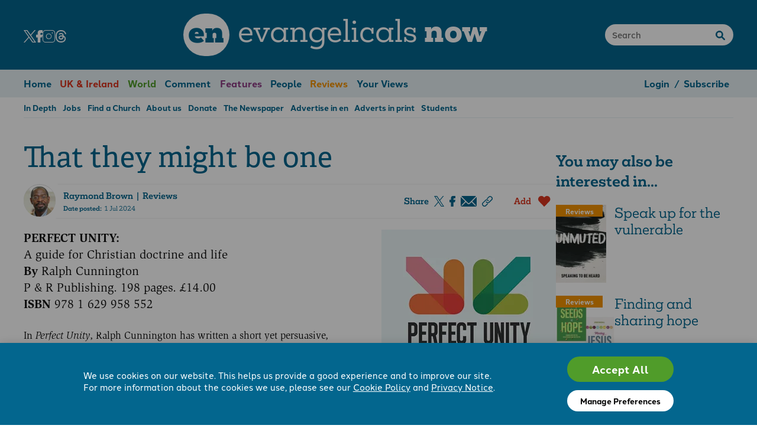

--- FILE ---
content_type: text/html; charset=utf-8
request_url: https://www.e-n.org.uk/reviews/2024-07-that-they-might-be-one/
body_size: 44121
content:

<!DOCTYPE html>
<html>
<head>
    <meta charset="utf-8" />
    <title>
        That they might be one | Evangelicals Now
    </title>
    
    <meta name="viewport" content="width=device-width, initial-scale=1" />

    <link rel="icon" href="/favicon.ico" sizes="32x32">
    <link rel="icon" href="/assets/images/favicon.iyatqzdxrbdeki7m.svg" type="image/svg+xml">
    <link rel="apple-touch-icon" href="/assets/images/favicon.yf4xptaoftvybn2f.png">

    
<meta property="og:title" content="That they might be one">
<meta property="og:url" content="https://www.e-n.org.uk/reviews/2024-07-that-they-might-be-one/">

    
    <meta property="og:image" content="https://www.e-n.org.uk/media/images/file_ev6ihqdx7lnduhh2.2e16d0ba.fill-1200x630.format-jpeg.jpg">
    <meta name="twitter:image" content="https://www.e-n.org.uk/media/images/file_ev6ihqdx7lnduhh2.2e16d0ba.fill-1200x630.format-jpeg.jpg">

<meta property="og:description" content="In Perfect Unity, Ralph Cunnington has written a short yet persuasive, accessible, and wonderfully insightful, readable summary of Christian doctrine.">
<meta property="og:type" content="website">

<meta name="twitter:card" content="summary">
<meta property="twitter:title" content="That they might be one">
<meta property="twitter:description" content="In Perfect Unity, Ralph Cunnington has written a short yet persuasive, accessible, and wonderfully insightful, readable summary of Christian doctrine.">

    
    

    <link rel="stylesheet" href="https://use.typekit.net/dwc5tbt.css">
    <link rel="stylesheet" type="text/css" href="/assets/css/styles.nqfbhjrddc3b5nwz.css">
    

    <!-- Google tag (gtag.js) -->
<script>
  window.dataLayer = window.dataLayer || [];
  function gtag(){dataLayer.push(arguments);}

  gtag('consent', 'default', {
        'ad_storage': 'denied',
        'analytics_storage': 'denied',
        'functionality_storage': 'denied',
        'personalization_storage': 'denied',
        'security_storage': 'denied',
        'ad_user_data': 'denied',
        'ad_personalization': 'denied',
        'wait_for_update': 500,
    });
  gtag('js', new Date());

  gtag('config', 'G-4MWXX2P5HX'); 
</script>
<script async src="https://www.googletagmanager.com/gtag/js?id=G-4MWXX2P5HX"></script>
<meta name="google-site-verification" content="tZneaoV_1MB70eciA3rbC9rizS_6i5yT41Bfxjq_Gh4" />
<!-- FB pixel (default revoked consent, may be granted later) -->
<script>
!function(f,b,e,v,n,t,s)
{if(f.fbq)return;n=f.fbq=function(){n.callMethod?
n.callMethod.apply(n,arguments):n.queue.push(arguments)};
if(!f._fbq)f._fbq=n;n.push=n;n.loaded=!0;n.version='2.0';
n.queue=[];t=b.createElement(e);t.async=!0;
t.src=v;s=b.getElementsByTagName(e)[0];
s.parentNode.insertBefore(t,s)}(window, document,'script',
'https://connect.facebook.net/en_US/fbevents.js');
fbq('consent', 'revoke');
fbq('init', '1141388414175250');
fbq('track', 'PageView');
</script>
<noscript><img height="1" width="1" style="display:none"
src="https://www.facebook.com/tr?id=1141388414175250&ev=PageView&noscript=1"
/></noscript>
<!-- End Meta Pixel Code -->
</head>

<body>



<div class="header wrapper">
    <div class="header__socials">
        <a href="https://twitter.com/EvangelicalsNow" target="_blank" aria-label="Twitter"><svg xmlns="http://www.w3.org/2000/svg" xml:space="preserve" height='21' viewBox="0 0 20.87 21.329"><path d="m9.899 11.963-.826-1.181-6.568-9.396h2.828l5.3 7.583.826 1.18 6.89 9.857h-2.827ZM18.349 0l-6.746 7.842L6.214 0H0l8.148 11.858L0 21.328h1.841l7.124-8.28 5.69 8.28h6.215L12.42 9.032 20.19 0Z" style="fill-rule:nonzero;stroke:none"/></svg></a>
        <a href="https://www.facebook.com/EvangelicalsNow" target="_blank" aria-label="Facebook"><svg xmlns="http://www.w3.org/2000/svg" xml:space="preserve" height='21' viewBox="0 0 12 22"><path d="M13.5 1A4.5 4.5 0 0 0 9 5.5V9H6.5a.5.5 0 0 0-.5.5v4a.5.5 0 0 0 .5.5H9v8.5a.5.5 0 0 0 .5.5h4a.5.5 0 0 0 .5-.5V14h2.5a.5.5 0 0 0 .485-.379l1-4A.5.5 0 0 0 17.5 9H14V7.5A1.5 1.5 0 0 1 15.5 6h2a.5.5 0 0 0 .5-.5v-4a.5.5 0 0 0-.5-.5Z" style="fill-rule:nonzero;stroke:none" transform="translate(-6 -1)"/></svg></a>
        <a href="https://www.instagram.com/evangelicalsnow/" target="_blank" aria-label="Instagram"><svg xmlns="http://www.w3.org/2000/svg" xml:space="preserve" height='21' viewBox="0 0 21 20.293"><path d="M-70.734 79.625a1.23 1.23 0 0 0-1.227 1.226v2.916c0 .676.55 1.227 1.225 1.227h2.917c.676 0 1.225-.551 1.225-1.227v-2.916c0-.675-.55-1.226-1.225-1.226zm0 .266h2.915c.533 0 .962.428.962.96v2.916a.959.959 0 0 1-.962.962h-2.917a.959.959 0 0 1-.961-.962v-2.916c0-.532.43-.96.963-.96zm2.932.708a.233.237 0 0 0-.233.236.233.237 0 0 0 .233.237.233.237 0 0 0 .232-.237.233.237 0 0 0-.232-.236zm-1.475.495a1.217 1.217 0 1 0 .003 2.433 1.217 1.217 0 0 0-.003-2.433zm0 .263c.417 0 .954.339.95.952 0 .594-.496.953-.95.953-.433 0-.948-.344-.951-.953a.961.961 0 0 1 .95-.952z" style="opacity:1;stroke:none;stroke-miterlimit:10;" transform="matrix(3.78 0 0 3.78 271.979 -300.945)"/></svg></a>
        <a href="https://www.threads.net/@evangelicalsnow/" target="_blank" aria-label="Threads"><svg xmlns="http://www.w3.org/2000/svg" xml:space="preserve" height='21' viewBox="0 0 19.202 22.319"><path d="M14.94 10.344a7.688 7.688 0 0 0-.292-.132c-.172-3.175-1.907-4.992-4.82-5.01H9.79c-1.742 0-3.19.743-4.082 2.096l1.602 1.099C7.975 7.386 9.02 7.17 9.79 7.17h.027c.959.006 1.682.285 2.15.828.341.396.57.943.682 1.633-.85-.144-1.77-.189-2.752-.132-2.77.16-4.55 1.774-4.43 4.018.06 1.139.628 2.118 1.597 2.758.82.54 1.874.805 2.97.745 1.449-.08 2.585-.632 3.377-1.642.602-.768.983-1.762 1.151-3.015.69.417 1.202.965 1.484 1.624.48 1.12.509 2.96-.993 4.46-1.316 1.315-2.898 1.884-5.288 1.902-2.651-.02-4.657-.87-5.96-2.528-1.221-1.552-1.852-3.793-1.876-6.663.024-2.869.655-5.11 1.876-6.662 1.303-1.658 3.309-2.508 5.96-2.528 2.67.02 4.711.874 6.065 2.54.663.817 1.164 1.844 1.494 3.041l1.877-.5c-.4-1.475-1.03-2.745-1.886-3.798C15.58 1.117 13.042.022 9.772 0h-.013c-3.264.023-5.774 1.12-7.46 3.264C.8 5.171.025 7.825 0 11.152v.015c.026 3.327.8 5.98 2.3 7.888 1.686 2.143 4.196 3.241 7.46 3.264h.013c2.901-.02 4.946-.78 6.631-2.463 2.205-2.202 2.138-4.963 1.412-6.657-.522-1.216-1.515-2.203-2.874-2.855m-5.01 4.71c-1.214.069-2.474-.476-2.537-1.643-.046-.865.616-1.83 2.612-1.945.228-.013.452-.02.673-.02.724 0 1.402.07 2.019.206-.23 2.871-1.579 3.337-2.767 3.402" style="fill-rule:nonzero;stroke:none" transform="translate(.001)"/></svg></a>
    </div>
    <div class="header__logo">
        <a href="/"><span>en</span> evangelicals <strong>now</strong></a>
    </div>
    <div class="header__search">
        <form method="get" action="/search/">
        <input type="text" placeholder="Search" name="q">
        </form>
    </div>
    <div class="header__mobile-icons">
        <a href="#" data-open-mobile-menu class="header__mobile-open-menu"><svg xmlns="http://www.w3.org/2000/svg" xml:space="preserve" width="30" viewBox="0 0 30.221 23.824"><g fill="none" stroke="#fff" stroke-linecap="round" stroke-linejoin="round" stroke-width="3"><path stroke-width="2.511" d="M28.965 1.256H1.255"/><path stroke-width="2.511" d="M28.965 11.914H1.255"/><path stroke-width="2.511" d="M28.965 22.569H1.255"/></g></svg></a>
    </div>
</div>


<div class="menu__outer">
<div class="menu wrapper">
    <ul class="flow">
        <li><a href="/">Home</a></li>
        
            <li class="item-uk-news c-uk-news fg" ><a href="/uk-news/">UK &amp; Ireland</a></li>
        
            <li class="item-world-news c-world-news fg" ><a href="/world-news/">World</a></li>
        
            <li class="item-comment c-comment fg" ><a href="/comment/">Comment</a></li>
        
            <li class="item-features c-features fg" ><a href="/features/">Features</a></li>
        
            <li class="item-people c-people fg" ><a href="/people/">People</a></li>
        
            <li class="item-reviews c-reviews fg" ><a href="/reviews/">Reviews</a></li>
        
            <li class="item-your-views c-your-views fg" ><a href="/your-views/">Your Views</a></li>
        


        

        <li class="menu__right-items">
            
                <a href="/login/">Login</a>
                <span>/</span>
                <a href="/subscribe/">Subscribe</a>
            
        </li>
    </ul>
</div>
<div class="submenu wrapper">
    <ul class="flow">
        
            <li class="item-in-depth" ><a href="/in-depth/">In Depth</a></li>
        
            <li class="item-jobs" ><a href="/jobs/">Jobs</a></li>
        
            <li class="item-evangelical-churches" ><a href="/evangelical-churches/">Find a Church</a></li>
        
            <li class="item-about-us" ><a href="/about-us/">About us</a></li>
        
            <li class="item-donate" ><a href="/donate/">Donate</a></li>
        
            <li class="item-print-edition" ><a href="/print-edition/">The Newspaper</a></li>
        
            <li class="item-advertise-in-en" ><a href="/advertise-in-en/">Advertise in en</a></li>
        
            <li class="item-print-adverts" ><a href="/print-adverts/">Adverts in print</a></li>
        
            <li class="item-students" ><a href="/students/">Students</a></li>
        
    </ul>
</div>
</div>


<input type="hidden" name="csrfmiddlewaretoken" value="Ar978peaemopBuj7NogKPtb691YNloa5Q2ROwrNhHKIg9VzcwrKyTfvAB7WC1PhX">





<div class="wrapper">
    <div class="columns flow gap-6 mb-2">
        <div class="columns__main article">
            

            
            <h1>That they might be one</h1>
            <div class="article__credit flow gap-2">
                <div class="article__credit-author">
                    
                        
                        <div class="article__credit-thumb">
                            <img src="/media/images/Sunday-16-Jan-2022-low_.2e16d0ba.fill-81x81.format-webp.webp" alt="" />
                        </div>
                    
                    <div class="article__credit-name">
                        
                            <a href="/in-depth/person/raymond-brown/">Raymond Brown</a> &nbsp;|&nbsp; 
                        
                        Reviews
                        
                        <div class="article__credit-date">
                            <strong>Date posted:</strong>&nbsp; 1 Jul 2024
                        </div>
                    </div>
                </div>
                
                <div class="article__credit-share">
                    Share
<a href="https://twitter.com/intent/tweet?url=https%3A//www.e-n.org.uk/reviews/2024-07-that-they-might-be-one/" target="_blank" aria-label="Share on Twitter"><svg xmlns="http://www.w3.org/2000/svg" xml:space="preserve" height='18' viewBox="0 0 20.87 21.329"><path d="m9.899 11.963-.826-1.181-6.568-9.396h2.828l5.3 7.583.826 1.18 6.89 9.857h-2.827ZM18.349 0l-6.746 7.842L6.214 0H0l8.148 11.858L0 21.328h1.841l7.124-8.28 5.69 8.28h6.215L12.42 9.032 20.19 0Z" style="fill:#03668e;fill-opacity:1;fill-rule:nonzero;stroke:none"/></svg></a>
<a href="https://www.facebook.com/sharer/sharer.php?u=https%3A//www.e-n.org.uk/reviews/2024-07-that-they-might-be-one/" target="_blank" aria-label="Share on Facebook"><svg xmlns="http://www.w3.org/2000/svg" xml:space="preserve" height='18' viewBox="0 0 12 22"><path d="M13.5 1A4.5 4.5 0 0 0 9 5.5V9H6.5a.5.5 0 0 0-.5.5v4a.5.5 0 0 0 .5.5H9v8.5a.5.5 0 0 0 .5.5h4a.5.5 0 0 0 .5-.5V14h2.5a.5.5 0 0 0 .485-.379l1-4A.5.5 0 0 0 17.5 9H14V7.5A1.5 1.5 0 0 1 15.5 6h2a.5.5 0 0 0 .5-.5v-4a.5.5 0 0 0-.5-.5Z" style="fill:#03668e;fill-opacity:1;fill-rule:nonzero;stroke:none" transform="translate(-6 -1)"/></svg></a>
<a href="mailto:?body=https%3A//www.e-n.org.uk/reviews/2024-07-that-they-might-be-one/" target="_blank" aria-label="Share by email"><svg xmlns="http://www.w3.org/2000/svg" xml:space="preserve" height="18" viewBox="0 0 27.014 18"><g fill="#03668e" style="stroke-width:1.05338"><path d="M.472 192.304a.398.398 0 0 0 .556 0l3.039-3.04a.157.157 0 0 0 .037-.158.159.159 0 0 0-.125-.106l-.091-.006h-6.365a.157.157 0 0 0-.125.106.15.15 0 0 0 .037.158z" data-name="Path 1" style="stroke-width:.278705" transform="translate(10.812 -678.112) scale(3.588)"/><path d="M4.48 189.565a.056.056 0 0 0-.062 0l-1.945 1.945a.075.075 0 0 0 0 .113l1.569 1.569a.235.235 0 0 1-.333.332l-1.568-1.568a.08.08 0 0 0-.113 0l-.668.668a.866.866 0 0 1-1.22 0l-.666-.656a.075.075 0 0 0-.113 0l-1.568 1.568a.235.235 0 0 1-.333-.332l1.569-1.568a.075.075 0 0 0 0-.113l-1.945-1.945a.056.056 0 0 0-.063 0 .056.056 0 0 0-.034.042v3.763a.627.627 0 0 0 .627.627h6.274a.627.627 0 0 0 .628-.627v-3.763a.056.056 0 0 0-.035-.053z" data-name="Path 2" style="stroke-width:.278705" transform="translate(10.812 -678.112) scale(3.588)"/></g></svg></a>
<a href="https://www.e-n.org.uk/reviews/2024-07-that-they-might-be-one/" data-copy-to-clipboard aria-label="Copy to clipboard"><svg xmlns="http://www.w3.org/2000/svg" xml:space="preserve" height="18" viewBox="0 0 17.997 17.999"><path d="M-13.368 179.663a.953.953 0 0 0-.675.278l-1.162 1.16a.961.961 0 0 0 0 1.353l.179.178a.96.96 0 0 0 1.352 0l.802-.803a.198.198 0 0 0 0-.28.198.198 0 0 0-.28-.001l-.804.802c-.22.22-.57.22-.79 0l-.177-.178a.555.555 0 0 1 0-.789l1.16-1.161c.22-.22.57-.22.79 0l.178.178a.198.198 0 0 0 .28 0 .198.198 0 0 0 0-.28l-.178-.178a.198.198 0 0 0 0-.002.953.953 0 0 0-.675-.278z" style="color:#000;fill:#03668e;stroke:none;stroke-width:.933753;stroke-linecap:round;stroke-linejoin:round;-inkscape-stroke:none" transform="matrix(3.78 0 0 3.78 58.517 -673.315)"/><path d="M-11.852 178.148a.953.953 0 0 0-.675.278.198.198 0 0 0-.002 0l-.803.803a.198.198 0 0 0 0 .28.198.198 0 0 0 .282 0l.803-.801c.22-.22.57-.22.79 0l.177.176c.22.22.22.57 0 .79l-1.16 1.162c-.22.22-.57.22-.79 0l-.179-.178a.198.198 0 0 0-.28 0 .198.198 0 0 0 0 .28l.179.178c.372.37.978.37 1.35 0l1.161-1.161a.96.96 0 0 0 0-1.35l-.178-.179a.953.953 0 0 0-.675-.278z" style="color:#000;fill:#03668e;stroke:none;stroke-width:.933753;stroke-linecap:round;stroke-linejoin:round;-inkscape-stroke:none" transform="matrix(3.78 0 0 3.78 58.517 -673.315)"/></svg></a>

                    <a class="article__credit-add" href="/subscribe/" ><span>Add</span>&nbsp;&nbsp;&nbsp;&nbsp;<svg xmlns="http://www.w3.org/2000/svg" xml:space="preserve" height="18" viewBox="0 0 29 24.753"><path fill="#d9361f" fill-rule="evenodd" d="M27.398 4.173c-2.266-4.65-8.49-5.562-12.063-1.984l-1.25 1.245-1.26-1.26C9.143-1.375 3.049-.484.778 4.167c-1.469 2.818-.786 6.38 1.443 8.62L13.45 24.48a.876.876 0 0 0 1.245.026.052.052 0 0 0 .026-.026l11.22-11.682c2.385-2.27 2.9-5.724 1.457-8.625"/></svg>&nbsp;&nbsp;&nbsp;
                    </a>
                </div>
            </div>
            
            <div class="article__image floating"
                 style="xwidth:295px;"
                 >
                
                <img src="/media/images/file_ev6ihqdx7lnduhh2gyye7luwqeh5.width-846.format-webp.webp" alt="That they might be one" />
                
            </div>
            

            <div class="article__body">
                
                
                    
<div class="text normal" >
    <p class="info"><b>PERFECT UNITY: </b><br />
A guide for Christian doctrine and life<br />
<b>By </b>Ralph Cunnington<br />
P &amp; R Publishing. 198 pages. &pound;14.00<br />
<b>ISBN </b>978 1 629 958 552</p>

<p>In <i>Perfect Unity</i>, Ralph Cunnington has written a short yet persuasive, accessible, and wonderfully insightful, readable summary of Christian doctrine.</p>

<p>Thanks to his time studying under Dr Robert Letham, Cunnington cleverly uses the idea of &lsquo;Distinct yet Inseparable&rsquo; to explain a number of tricky-to-get-your-mind-around things about the Christian life, faith and doctrine. For example, in his chapter tackling our redemption in Christ, he writes: &lsquo;We needed a sacrifice that was distinct from humanity, in that God the Son is sinless, and yet inseparable from humanity, in that He is fully man&rsquo;.</p>
</div>

                

                
                    


<div class="subscribe-banner__fade"></div>
<div class="subscribe-banner" id="subscribe">

	

		<h3 data-block-key="uhya8">Would you like to read on?</h3><h4 data-block-key="c22b2">You can register with us now and get three free articles every month!</h4>

		

	



		<div style="position: absolute; overflow: hidden; width: 2px; height: 2px; left: -1000px;" aria-hidden="true">
    <form action="/submit/" method="post">
        <input type="hidden" name="csrfmiddlewaretoken" value="Ar978peaemopBuj7NogKPtb691YNloa5Q2ROwrNhHKIg9VzcwrKyTfvAB7WC1PhX">
        <label>First Name</label>
        <input type="text" name="first_name" value="" tabindex="-1" />
        <label>Last Name</label>
        <input type="text" name="last_name" value="" tabindex="-1" />
        <label>Email</label>
        <input type="text" name="email" value="" tabindex="-1" />
        <label>Message</label>
        <textarea name="message" tabindex="-1"></textarea>
        <button type="submit" tabindex="-1">Please do not click</button>
    </form>
</div>


		<form method="post" class="form labels-above">
			<input type="hidden" name="csrfmiddlewaretoken" value="Ar978peaemopBuj7NogKPtb691YNloa5Q2ROwrNhHKIg9VzcwrKyTfvAB7WC1PhX">
			<div class="flow thirds wrap col-gap-3">
				<div class="form-group">
					<label>First name</label>
					<input type="text" name="first_name" required id="id_first_name">
				</div>
				<div class="form-group">
					<label>Last name</label>
					<input type="text" name="last_name" required id="id_last_name">
				</div>
				<div class="form-group">
					<label>Email</label>
					<input type="email" name="email" maxlength="320" required id="id_email">
				</div>
				<div class="form-group">
					<label>Password</label>
					<input type="password" name="password" required id="id_password">
				</div>
				<div class="form-group">
					<label>Confirm password</label>
					<input type="password" name="password_again" required id="id_password_again">
				</div>
				<input type="hidden" name="word" value="" id="word_input" />
				<script>
					setTimeout(function() {
						document.getElementById('word_input').value = 'ac' + 'cess';
					}, 2000);
				</script>
				<div class="form-group">
					<label>&nbsp;</label>
					<button type="submit">Register</button>
				</div>
			</div>

		</form>

		<div class="subscribe-banner__copy">
			<p class="subscribe-banner__call">
				Or become a <a href="/subscribe/">subscriber</a> to get <i>unlimited access</i>
				<!-- Or become a <a href="/subscribe/">subscriber</a> to get <span>unlimited access</span> -->
			</p>
			<p class="subscribe-banner__links">Already have an account? <a href="/login?next=/reviews/2024-07-that-they-might-be-one/">log in</a> &nbsp;|&nbsp; Have an access&nbsp;code? <a href="?access_code#subscribe">click here</a></p>
			<p class="subscribe-banner__smallprint">Click <a href="/privacy-policy/" target="_blank">here</a> to find out how we take care of your personal&nbsp;data.</p>
		</div>

	


</div>
<div class="subscribe-banner__under"></div>

                
            </div>

            <div class="article__stats flow gap-2">
                <div class="article__stats-share">
                    Share
                    <a href="https://twitter.com/intent/tweet?url=https%3A//www.e-n.org.uk/reviews/2024-07-that-they-might-be-one/" aria-label="Share on Twitter"><svg xmlns="http://www.w3.org/2000/svg" xml:space="preserve" height='18' viewBox="0 0 20.87 21.329"><path d="m9.899 11.963-.826-1.181-6.568-9.396h2.828l5.3 7.583.826 1.18 6.89 9.857h-2.827ZM18.349 0l-6.746 7.842L6.214 0H0l8.148 11.858L0 21.328h1.841l7.124-8.28 5.69 8.28h6.215L12.42 9.032 20.19 0Z" style="fill:#03668e;fill-opacity:1;fill-rule:nonzero;stroke:none"/></svg></a>
                    <a href="https://www.facebook.com/sharer/sharer.php?u=https%3A//www.e-n.org.uk/reviews/2024-07-that-they-might-be-one/" aria-label="Share on Facebook"><svg xmlns="http://www.w3.org/2000/svg" xml:space="preserve" height='18' viewBox="0 0 12 22"><path d="M13.5 1A4.5 4.5 0 0 0 9 5.5V9H6.5a.5.5 0 0 0-.5.5v4a.5.5 0 0 0 .5.5H9v8.5a.5.5 0 0 0 .5.5h4a.5.5 0 0 0 .5-.5V14h2.5a.5.5 0 0 0 .485-.379l1-4A.5.5 0 0 0 17.5 9H14V7.5A1.5 1.5 0 0 1 15.5 6h2a.5.5 0 0 0 .5-.5v-4a.5.5 0 0 0-.5-.5Z" style="fill:#03668e;fill-opacity:1;fill-rule:nonzero;stroke:none" transform="translate(-6 -1)"/></svg></a>
                    <a href="mailto:?body=https%3A//www.e-n.org.uk/reviews/2024-07-that-they-might-be-one/" aria-label="Share by email"><svg xmlns="http://www.w3.org/2000/svg" xml:space="preserve" height="18" viewBox="0 0 27.014 18"><g fill="#03668e" style="stroke-width:1.05338"><path d="M.472 192.304a.398.398 0 0 0 .556 0l3.039-3.04a.157.157 0 0 0 .037-.158.159.159 0 0 0-.125-.106l-.091-.006h-6.365a.157.157 0 0 0-.125.106.15.15 0 0 0 .037.158z" data-name="Path 1" style="stroke-width:.278705" transform="translate(10.812 -678.112) scale(3.588)"/><path d="M4.48 189.565a.056.056 0 0 0-.062 0l-1.945 1.945a.075.075 0 0 0 0 .113l1.569 1.569a.235.235 0 0 1-.333.332l-1.568-1.568a.08.08 0 0 0-.113 0l-.668.668a.866.866 0 0 1-1.22 0l-.666-.656a.075.075 0 0 0-.113 0l-1.568 1.568a.235.235 0 0 1-.333-.332l1.569-1.568a.075.075 0 0 0 0-.113l-1.945-1.945a.056.056 0 0 0-.063 0 .056.056 0 0 0-.034.042v3.763a.627.627 0 0 0 .627.627h6.274a.627.627 0 0 0 .628-.627v-3.763a.056.056 0 0 0-.035-.053z" data-name="Path 2" style="stroke-width:.278705" transform="translate(10.812 -678.112) scale(3.588)"/></g></svg></a>

                    <a href="https://www.e-n.org.uk/reviews/2024-07-that-they-might-be-one/" data-copy-to-clipboard aria-label="Copy to clipboard"><svg xmlns="http://www.w3.org/2000/svg" xml:space="preserve" height="18" viewBox="0 0 17.997 17.999"><path d="M-13.368 179.663a.953.953 0 0 0-.675.278l-1.162 1.16a.961.961 0 0 0 0 1.353l.179.178a.96.96 0 0 0 1.352 0l.802-.803a.198.198 0 0 0 0-.28.198.198 0 0 0-.28-.001l-.804.802c-.22.22-.57.22-.79 0l-.177-.178a.555.555 0 0 1 0-.789l1.16-1.161c.22-.22.57-.22.79 0l.178.178a.198.198 0 0 0 .28 0 .198.198 0 0 0 0-.28l-.178-.178a.198.198 0 0 0 0-.002.953.953 0 0 0-.675-.278z" style="color:#000;fill:#03668e;stroke:none;stroke-width:.933753;stroke-linecap:round;stroke-linejoin:round;-inkscape-stroke:none" transform="matrix(3.78 0 0 3.78 58.517 -673.315)"/><path d="M-11.852 178.148a.953.953 0 0 0-.675.278.198.198 0 0 0-.002 0l-.803.803a.198.198 0 0 0 0 .28.198.198 0 0 0 .282 0l.803-.801c.22-.22.57-.22.79 0l.177.176c.22.22.22.57 0 .79l-1.16 1.162c-.22.22-.57.22-.79 0l-.179-.178a.198.198 0 0 0-.28 0 .198.198 0 0 0 0 .28l.179.178c.372.37.978.37 1.35 0l1.161-1.161a.96.96 0 0 0 0-1.35l-.178-.179a.953.953 0 0 0-.675-.278z" style="color:#000;fill:#03668e;stroke:none;stroke-width:.933753;stroke-linecap:round;stroke-linejoin:round;-inkscape-stroke:none" transform="matrix(3.78 0 0 3.78 58.517 -673.315)"/></svg></a>
                </div>
                <div class="article__nav-links">
                    
                    <a href="/reviews/2024-07-exciting-welsh-role-model/" >&lt; Previous article</a><span>|</span>
                    
                    <a href="../">Reviews</a><span>|</span>
                    
                    <a href="/reviews/2024-07-formed-by-god/" >Next article &gt;</a>
                    
                </div>
            </div>
            
            
            <div class="article__credit">
                <a href="/in-depth/person/raymond-brown/">Read more articles by Raymond Brown &gt;&gt;</a>
            </div>
            

            
            <div class="flow equal gap-3">
                


<div class="rowteaser flow equal c-reviews ">
    
        <a href="/reviews/2023-07-accountability/" class="rowteaser__thumb">
            <div>
                
                    
                        
                    
                
                <div class="rowteaser__label" >Reviews</div>
                <img src="/media/images/file_kglztxezor7rzos4wulr77dnoc.max-182x146.format-webp.webp" alt="Accountability" style="" />
            </div>
        </a>
    

    <div class="rowteaser__body"><div>
        <a href="/reviews/2023-07-accountability/"><h2>Accountability</h2></a>
        
        
            <p>

Sadly, in the wake of recent abuses in the evangelical church, a book like this is both necessary and …</p>
        
    </div></div>
</div>

                


<div class="rowteaser flow equal c-reviews ">
    
        <a href="/reviews/2023-01-justice-with-mercy/" class="rowteaser__thumb">
            <div>
                
                    
                        
                    
                
                <div class="rowteaser__label" >Reviews</div>
                <img src="/media/images/file_drab5qlac3stoy2fshhmjkcdug.max-182x146.format-webp.webp" alt="Justice	with	mercy" style="" />
            </div>
        </a>
    

    <div class="rowteaser__body"><div>
        <a href="/reviews/2023-01-justice-with-mercy/"><h2>Justice	with	mercy</h2></a>
        
        
            <p>

Having found Chris Braum’s book Unpacking Forgiveness very helpful and the inspiration behind a sermon series on forgiveness a …</p>
        
    </div></div>
</div>

            </div>
            

        </div>
        <div class="columns__right article__sidebar">
            <div class="article__sidebar-float">
                
                    <h3>You may also be interested in...</h3>

                    
                        


<div class="rowteaser flow equal c-reviews tiny">
    
        <a href="/reviews/2025-09-speak-up-for-the-vulnerable/" class="rowteaser__thumb">
            <div>
                
                    
                        
                    
                
                <div class="rowteaser__label" >Reviews</div>
                <img src="/media/images/codeenorg_BT4KJiS..storageimportimages3.max-182x146.format-webp.webp" alt="Speak up for the vulnerable" style="" />
            </div>
        </a>
    

    <div class="rowteaser__body"><div>
        <a href="/reviews/2025-09-speak-up-for-the-vulnerable/"><h2>Speak up for the vulnerable</h2></a>
        
        
            <p>As promised in its Introduction, this book does make for uncomfortable reading in places.</p>
        
    </div></div>
</div>

                    
                        


<div class="rowteaser flow equal c-reviews tiny">
    
        <a href="/reviews/2024-02-finding-and-sharing-hope/" class="rowteaser__thumb">
            <div>
                
                    
                        
                    
                
                <div class="rowteaser__label" >Reviews</div>
                <img src="/media/images/file_kt5e2pa3ecsansrnpyqjejnxtn.max-182x146.format-webp.webp" alt="Finding and sharing hope" style="" />
            </div>
        </a>
    

    <div class="rowteaser__body"><div>
        <a href="/reviews/2024-02-finding-and-sharing-hope/"><h2>Finding and sharing hope</h2></a>
        
        
            <p>

If you are not familiar with the recent Passion for Life training videos, especially the ones featuring Jeremy Marshall, …</p>
        
    </div></div>
</div>

                    
                        


<div class="rowteaser flow equal c-reviews tiny">
    
        <a href="/reviews/2023-10-varying-the-rhythm/" class="rowteaser__thumb">
            <div>
                
                    
                        
                    
                
                <div class="rowteaser__label" >Reviews</div>
                <img src="/media/images/file_u4ydwygjg6nkad4xlhpfxv3fth.max-182x146.format-webp.webp" alt="Varying the rhythm" style="" />
            </div>
        </a>
    

    <div class="rowteaser__body"><div>
        <a href="/reviews/2023-10-varying-the-rhythm/"><h2>Varying the rhythm</h2></a>
        
        
            <p>
My ancestors having originated from somewhere in west Africa, and having lived in South Africa for almost a decade, …</p>
        
    </div></div>
</div>

                    
                

                
                
                    

<div class="avert" data-rotate="1162" data-location="sidebar" >
    
        <a href="https://allsouls.org/Groups/152145/Jobs.aspx?redirected=1" target="_blank" data-count="1162">
            
                
                <img class="avert__img-square" src="/media/images/All_Souls_square_edited.width-768.format-webp.webp" />
            
            
                
                <img class="avert__img-landscape" src="/media/images/All_Souls_long_edited.width-1182.format-webp.webp" />
            
        </a>
    
</div>

                
                    

<div class="avert" data-rotate="1163" data-location="sidebar" >
    
        <a href="https://oakhill.short.gy/en_web_Feb" target="_blank" data-count="1163">
            
                
                <img class="avert__img-square" src="/media/images/EN_web_add_600_x_600_px_1.width-768.format-webp.webp" />
            
            
                
                <img class="avert__img-landscape" src="/media/images/EN_web_add_1300_x_360_px_Yv4dP3b.width-1182.format-webp.webp" />
            
        </a>
    
</div>

                
                
            </div>
        </div>
    </div>

    <div class="flow equal gap-2">
        


<div class="signpost has-icon" style="--c: #9ac0d0" >
    <div class="signpost__icon"><svg xmlns="http://www.w3.org/2000/svg" version="1.1" xmlns:xlink="http://www.w3.org/1999/xlink" width="60" height="60" x="0" y="0" viewBox="65 0 682.667 682.667" style="enable-background:new 0 0 512 512" xml:space="preserve" class=""><g><defs><clipPath id="a" clipPathUnits="userSpaceOnUse"><path d="M0 512h512V0H0Z" fill="#ffffff" opacity="1" data-original="#000000" class=""></path></clipPath><clipPath id="b" clipPathUnits="userSpaceOnUse"><path d="M0 512h512V0H0Z" fill="#ffffff" opacity="1" data-original="#000000" class=""></path></clipPath></defs><path d="M0 0v-79.525" style="stroke-width:30;stroke-linecap:butt;stroke-linejoin:miter;stroke-miterlimit:10;stroke-dasharray:none;stroke-opacity:1" transform="matrix(1.33333 0 0 -1.33333 341.333 198.667)" fill="none" stroke="#ffffff" stroke-width="30" stroke-linecap="butt" stroke-linejoin="miter" stroke-miterlimit="10" stroke-dasharray="none" stroke-opacity="" data-original="#000000" opacity="1"></path><g clip-path="url(#a)" transform="matrix(1.33333 0 0 -1.33333 0 682.667)"><path d="M0 0v-222" style="stroke-width:30;stroke-linecap:butt;stroke-linejoin:miter;stroke-miterlimit:10;stroke-dasharray:none;stroke-opacity:1" transform="translate(256 222)" fill="none" stroke="#ffffff" stroke-width="30" stroke-linecap="butt" stroke-linejoin="miter" stroke-miterlimit="10" stroke-dasharray="none" stroke-opacity="" data-original="#000000" opacity="1"></path><path d="M0 0c0-18.933-15.348-34.28-34.279-34.28-18.932 0-34.28 15.347-34.28 34.28 0 18.932 15.348 34.279 34.28 34.279C-15.348 34.279 0 18.932 0 0" style="fill-opacity:1;fill-rule:nonzero;stroke:none" transform="translate(290.28 477.72)" fill="#ffffff" data-original="#000000" class="" opacity="1"></path><path d="M0 0h-286.098v103.029H0l54.172-51.514Z" style="fill-opacity:1;fill-rule:nonzero;stroke:none" transform="translate(371.963 349.41)" fill="#ffffff" data-original="#000000" class="" opacity="1"></path><path d="M0 0h286.098v103.03H0l-54.172-51.514Z" style="fill-opacity:1;fill-rule:nonzero;stroke:none" transform="translate(140.037 204.48)" fill="#ffffff" data-original="#000000" class="" opacity="1"></path></g><g clip-path="url(#b)" transform="matrix(1.33333 0 0 -1.33333 0 682.667)"><path d="m0 0 348.504 321.452c24.978 24.083 25.342 63.972.808 88.507-24.536 24.534-64.424 24.171-88.507-.808L-60.647 60.647l-82.519 11.799-37.255-37.256 48.897-48.895 54.974-2.197 2.197-54.975 48.896-48.896 37.256 37.254z" style="fill-opacity:1;fill-rule:nonzero;stroke:none" transform="translate(691.606 -433.042)" fill="#ffffff" data-original="#000000" class="" opacity="1"></path><path d="m0 0 348.504 321.452c24.978 24.083 25.342 63.972.808 88.507-24.536 24.534-64.424 24.171-88.507-.808L-60.647 60.647l-82.519 11.799-37.255-37.256 48.897-48.895 54.974-2.197 2.197-54.975 48.896-48.896 37.256 37.254z" style="stroke-width:30;stroke-linecap:butt;stroke-linejoin:miter;stroke-miterlimit:10;stroke-dasharray:none;stroke-opacity:1" transform="translate(691.606 -433.042)" fill="none" stroke="#ffffff" stroke-width="30" stroke-linecap="butt" stroke-linejoin="miter" stroke-miterlimit="10" stroke-dasharray="none" stroke-opacity="" data-original="#ffffff" opacity="1"></path></g></g></svg></div>
    <h4>Looking for a job?</h4>
    <!-- <h4>Subscribe to<br /><span class="logogram">evangelicals <strong>now</strong></span></h4> -->
    <p>Browse all our current job adverts</p>
    <a href="/jobs/" class="signpost__button">Search</a>
</div>

        


<div class="signpost has-icon"  >
    <div class="signpost__icon"><svg xmlns="http://www.w3.org/2000/svg" version="1.1" xmlns:xlink="http://www.w3.org/1999/xlink" width="45" height="45" x="0" y="0" viewBox="6 0 682.667 682.667" style="enable-background:new 0 0 512 512" xml:space="preserve"><g><defs><clipPath id="a" clipPathUnits="userSpaceOnUse"><path d="M0 512h512V0H0Z" fill="#ffffff" opacity="1" data-original="#000000"></path></clipPath></defs><g clip-path="url(#a)" transform="matrix(1.33333 0 0 -1.33333 0 682.667)"><path d="m0 0-131.588-131.588c-11.716-11.716-11.716-30.711 0-42.427 11.715-11.715 30.711-11.715 42.426 0L42.426-42.427Z" style="stroke-width:15;stroke-linecap:round;stroke-linejoin:round;stroke-miterlimit:10;stroke-dasharray:none;stroke-opacity:1" transform="translate(147.875 190.302)" fill="none" stroke="#ffffff" stroke-width="15" stroke-linecap="round" stroke-linejoin="round" stroke-miterlimit="10" stroke-dasharray="none" stroke-opacity="" data-original="#000000" opacity="1"></path><path d="m0 0 42.426-42.427" style="stroke-width:15;stroke-linecap:round;stroke-linejoin:round;stroke-miterlimit:10;stroke-dasharray:none;stroke-opacity:1" transform="translate(126.662 169.089)" fill="none" stroke="#ffffff" stroke-width="15" stroke-linecap="round" stroke-linejoin="round" stroke-miterlimit="10" stroke-dasharray="none" stroke-opacity="" data-original="#000000" opacity="1"></path><path d="m0 0 28.976 28.977" style="stroke-width:15;stroke-linecap:round;stroke-linejoin:round;stroke-miterlimit:10;stroke-dasharray:none;stroke-opacity:1" transform="translate(154.946 183.23)" fill="none" stroke="#ffffff" stroke-width="15" stroke-linecap="round" stroke-linejoin="round" stroke-miterlimit="10" stroke-dasharray="none" stroke-opacity="" data-original="#000000" opacity="1"></path><path d="m0 0 28.977 28.977" style="stroke-width:15;stroke-linecap:round;stroke-linejoin:round;stroke-miterlimit:10;stroke-dasharray:none;stroke-opacity:1" transform="translate(183.231 154.945)" fill="none" stroke="#ffffff" stroke-width="15" stroke-linecap="round" stroke-linejoin="round" stroke-miterlimit="10" stroke-dasharray="none" stroke-opacity="" data-original="#000000" opacity="1"></path><path d="M0 0c-99.252 0-180-80.747-180-180 0-99.252 80.748-180 180-180s180 80.748 180 180C180-80.747 99.252 0 0 0Z" style="stroke-width:15;stroke-linecap:round;stroke-linejoin:round;stroke-miterlimit:10;stroke-dasharray:none;stroke-opacity:1" transform="translate(324.5 504.5)" fill="none" stroke="#ffffff" stroke-width="15" stroke-linecap="round" stroke-linejoin="round" stroke-miterlimit="10" stroke-dasharray="none" stroke-opacity="" data-original="#000000" opacity="1"></path><path d="M0 0c-21.181-25.869-33.908-58.914-33.908-94.879 0-82.71 67.289-150 150-150 82.71 0 150 67.29 150 150 0 82.711-67.29 150-150 150-35.965 0-69.009-12.726-94.879-33.908" style="stroke-width:15;stroke-linecap:round;stroke-linejoin:round;stroke-miterlimit:10;stroke-dasharray:none;stroke-opacity:1" transform="translate(208.408 419.379)" fill="none" stroke="#ffffff" stroke-width="15" stroke-linecap="round" stroke-linejoin="round" stroke-miterlimit="10" stroke-dasharray="none" stroke-opacity="" data-original="#000000" opacity="1"></path></g></g></svg></div>
    <h4>About en</h4>
    <!-- <h4>Subscribe to<br /><span class="logogram">evangelicals <strong>now</strong></span></h4> -->
    <p>Our vision, values and history</p>
    <a href="/about-us/" class="signpost__button">Read more</a>
</div>

    </div>
</div>




<div class="footer wrapper">
    <div class="flow equal">
    
        
            <ul>
            
                
                    <li><h3>Useful links</h3></li>
                
            
                
                    <li><a href="/about-us/">About us</a></li>
                
            
                
                    <li><a href="/in-depth/">Browse by topic</a></li>
                
            
                
                    <li><a href="/donate/">Give to support en</a></li>
                
            
                
                    <li><a href="/print-edition/">The Newspaper</a></li>
                
            
                
                    <li><a href="/jobs/">Jobs</a></li>
                
            
            </ul>
        
    
        
            <ul>
            
                
                    <li><h3>Keep in touch</h3></li>
                
            
                
                    <li><a href="/about-us/contact-us/">Contact us</a></li>
                
            
                
                    <li><a href="/about-us/contact-us/">Submit an article</a></li>
                
            
                
                    <li><a href="/advertise-in-en/">Advertise with us</a></li>
                
            
                
                    <li class="footer__socials">
                        
                            <a href="https://twitter.com/EvangelicalsNow" target="_blank" aria-label="Share on Twitter"><svg xmlns="http://www.w3.org/2000/svg" xml:space="preserve" height='21' viewBox="0 0 20.87 21.329"><path d="m9.899 11.963-.826-1.181-6.568-9.396h2.828l5.3 7.583.826 1.18 6.89 9.857h-2.827ZM18.349 0l-6.746 7.842L6.214 0H0l8.148 11.858L0 21.328h1.841l7.124-8.28 5.69 8.28h6.215L12.42 9.032 20.19 0Z" style="fill:#666666;fill-opacity:1;fill-rule:nonzero;stroke:none"/></svg></a>
                        
                            <a href="https://www.facebook.com/EvangelicalsNow" target="_blank" aria-label="Share on Facebook"><svg xmlns="http://www.w3.org/2000/svg" xml:space="preserve" height='21' viewBox="0 0 12 22"><path d="M13.5 1A4.5 4.5 0 0 0 9 5.5V9H6.5a.5.5 0 0 0-.5.5v4a.5.5 0 0 0 .5.5H9v8.5a.5.5 0 0 0 .5.5h4a.5.5 0 0 0 .5-.5V14h2.5a.5.5 0 0 0 .485-.379l1-4A.5.5 0 0 0 17.5 9H14V7.5A1.5 1.5 0 0 1 15.5 6h2a.5.5 0 0 0 .5-.5v-4a.5.5 0 0 0-.5-.5Z" style="fill:#666666;fill-opacity:1;fill-rule:nonzero;stroke:none" transform="translate(-6 -1)"/></svg></a>
                        
                            <a href="https://www.instagram.com/evangelicalsnow/" target="_blank" aria-label="Share on Instagram"><svg xmlns="http://www.w3.org/2000/svg" xml:space="preserve" height='21' viewBox="0 0 20.291 20.29"><path d="M10.485 3.947a.402.402 0 0 1 0-.803" style="fill:none;stroke:#666666;stroke-width:1;stroke-linecap:butt;stroke-linejoin:miter;stroke-miterlimit:10;stroke-dasharray:none;stroke-opacity:1" transform="translate(5.238 1.028)"/><path d="M10.333 3.947a.402.402 0 0 0 0-.803" style="fill:none;stroke:#666666;stroke-width:1;stroke-linecap:butt;stroke-linejoin:miter;stroke-miterlimit:10;stroke-dasharray:none;stroke-opacity:1" transform="translate(5.39 1.028)"/><path d="M.859 4.991A4.133 4.133 0 0 1 4.992.858h11.023a4.133 4.133 0 0 1 4.133 4.133v11.023a4.133 4.133 0 0 1-4.133 4.134H4.99a4.133 4.133 0 0 1-4.133-4.134V4.99l.002.001z" style="fill:none;stroke:#666666;stroke-width:1;stroke-linecap:butt;stroke-linejoin:miter;stroke-miterlimit:10;stroke-dasharray:none;stroke-opacity:1" transform="translate(-.357 -.358)"/><path d="M4.312 8.408a4.096 4.096 0 1 0 8.193 0 4.096 4.096 0 0 0-8.193 0" style="fill:none;stroke:#666666;stroke-width:1;stroke-linecap:butt;stroke-linejoin:miter;stroke-miterlimit:10;stroke-dasharray:none;stroke-opacity:1" transform="translate(1.738 1.737)"/></svg></a>
                        
                            <a href="https://www.threads.net/@evangelicalsnow/" target="_blank" aria-label="Share on Threads"><svg xmlns="http://www.w3.org/2000/svg" xml:space="preserve" height='21' viewBox="0 0 19.202 22.319"><path d="M14.94 10.344a7.688 7.688 0 0 0-.292-.132c-.172-3.175-1.907-4.992-4.82-5.01H9.79c-1.742 0-3.19.743-4.082 2.096l1.602 1.099C7.975 7.386 9.02 7.17 9.79 7.17h.027c.959.006 1.682.285 2.15.828.341.396.57.943.682 1.633-.85-.144-1.77-.189-2.752-.132-2.77.16-4.55 1.774-4.43 4.018.06 1.139.628 2.118 1.597 2.758.82.54 1.874.805 2.97.745 1.449-.08 2.585-.632 3.377-1.642.602-.768.983-1.762 1.151-3.015.69.417 1.202.965 1.484 1.624.48 1.12.509 2.96-.993 4.46-1.316 1.315-2.898 1.884-5.288 1.902-2.651-.02-4.657-.87-5.96-2.528-1.221-1.552-1.852-3.793-1.876-6.663.024-2.869.655-5.11 1.876-6.662 1.303-1.658 3.309-2.508 5.96-2.528 2.67.02 4.711.874 6.065 2.54.663.817 1.164 1.844 1.494 3.041l1.877-.5c-.4-1.475-1.03-2.745-1.886-3.798C15.58 1.117 13.042.022 9.772 0h-.013c-3.264.023-5.774 1.12-7.46 3.264C.8 5.171.025 7.825 0 11.152v.015c.026 3.327.8 5.98 2.3 7.888 1.686 2.143 4.196 3.241 7.46 3.264h.013c2.901-.02 4.946-.78 6.631-2.463 2.205-2.202 2.138-4.963 1.412-6.657-.522-1.216-1.515-2.203-2.874-2.855m-5.01 4.71c-1.214.069-2.474-.476-2.537-1.643-.046-.865.616-1.83 2.612-1.945.228-.013.452-.02.673-.02.724 0 1.402.07 2.019.206-.23 2.871-1.579 3.337-2.767 3.402" style="fill:#666666;fill-opacity:1;fill-rule:nonzero;stroke:none" transform="translate(.001)"/></svg></a>
                        
                    </li>
                
            
            </ul>
        
    
        
            <ul>
            
                
                    <li><h3>Subscribe</h3></li>
                
            
                
                    <li><a href="/subscribe/">Subscribe today</a></li>
                
            
                
                    <li><a href="/subscribe/gift">Give a subscription</a></li>
                
            
                
                    <li><a href="/register/">Get free articles</a></li>
                
            
                
                    <li><a href="/login/">Login</a></li>
                
            
            </ul>
        
    
        
            <ul>
            
                
                    <li><h3>Important info.</h3></li>
                
            
                
                    <li><a href="/terms-and-conditions/">Terms &amp; conditions</a></li>
                
            
                
                    <li><a href="/privacy-policy/">Privacy policy</a></li>
                
            
                
                    <li><a href="/cookie-policy/">Cookie policy</a></li>
                
            
                
                    <li><a href="#cookie-preferences">Cookie preferences</a></li>
                
            
            </ul>
        
    
    </div>

    <div class="footer__copyright">
        <p><p data-block-key="nv6v6"><b>Registered Charity No. 296794.</b> All content Evangelicals Now</p></p>
    </div>

</div>

    <script>(function(){var st=setTimeout,e=encodeURIComponent,sk=1;st(function(){st(function(){sk=0},100);st(function(){sk=1},300);st(function(){if(sk)return;var x=new XMLHttpRequest();x.open("POST","/__tt/",true);x.setRequestHeader('Content-type','application/x-www-form-urlencoded');x.send("i=2102278954370594736&p=" + e(location.href)+"&r="+e(document.referrer)+"&t="+(new Date().getTimezoneOffset()))},200)},100)})();</script>
    <script type="text/javascript" src="/assets/js/site.tzt3u5cg354akqfv.js"></script>
    
    
    <script>
        setTimeout(
            function() {
                fetch('/api/view/?page_id=187075', {
                    method: 'POST',
                }); 
            }, 3000
        );
    </script>
    
    
</body>
</html>


--- FILE ---
content_type: text/css; charset=utf-8
request_url: https://www.e-n.org.uk/assets/css/styles.nqfbhjrddc3b5nwz.css
body_size: 12076
content:
.normal h1{color:#03668e;font-weight:800}.normal h2{font:1.5rem Mokoko,sans-serif;font-weight:500}.normal h2,.normal h3{color:#03668e;margin:0 0 .5rem}.normal h3{font:1.1rem Mokoko,sans-serif;font-weight:500}.normal h3 b,.normal h3 strong{font-weight:800}.normal p{margin:0 0 2rem}.normal li a,.normal p a{color:#03668e;text-decoration:underline}.normal .smallprint{border-top:1px solid #eaeaea;color:#666;font-size:.8rem;margin-top:2rem;padding-top:.5rem}.normal ol{counter-reset:item;list-style:none;margin:0 0 2rem}.normal ol>li{counter-increment:item;margin-bottom:.3rem}.normal ol>li:before{border-radius:100%;color:#03668e;content:counter(item);display:inline-block;font:1.2em Adelle,sans-serif;font-weight:700;min-width:1.1rem;padding-right:.1rem;width:1.2em}.normal ul{list-style:disc;list-style-position:inside;margin:0 0 2rem}.normal ul>li{margin-bottom:.2rem;padding-left:.3rem}.normal ul>li::marker{min-width:1.1rem}*,body,html{box-sizing:border-box;margin:0;padding:0}body,button,html{font:18px halcom,sans-serif;line-height:1.4em}body{color:#101010}h1{color:var(--c);font:3rem Mokoko,sans-serif;font-weight:800;line-height:1.2em;margin:0 0 2.2rem}h1 span{font-weight:400}h2{color:var(--c);font:1.5rem Mokoko,sans-serif;font-weight:800;margin:0 0 1rem}p{font:1rem Halcom,sans-serif;line-height:1.4em;overflow-wrap:break-word}a{color:inherit;text-decoration:none}ul{list-style:none}hr{border:none;border-bottom:2px solid #f6f6f6;margin-bottom:2rem}@media (max-width:767px){body,button,html,li{font-size:17px;line-height:1.4em}h1{font-size:2.5rem;line-height:1.1em}p{margin-bottom:1.5rem}}@media (min-width:768px) and (max-width:950px){body,button,html,li{font-size:14px;line-height:1.4em}}@media (min-width:951px) and (max-width:1150px){body,button,html,li{font-size:15px;line-height:1.4em}}.preamble p{line-height:1.35em;margin:0 0 1.6rem}.preamble .text{margin-bottom:3rem}.preamble p a{color:#03668e}.hover-links a:hover,.preamble p a{text-decoration:underline}.grid{display:grid;gap:1.5rem}.grid.cols-2{grid-template-columns:1fr 1fr}@media (max-width:767px){.grid.cols-2{grid-template-columns:1fr}}.flow{display:-webkit-box;display:-moz-box;display:-ms-flexbox;display:-webkit-flex;display:flex;-ms-flex-direction:row;-webkit-flex-direction:row;-moz-flex-direction:row;flex-direction:row}.flow.column{-ms-flex-direction:column;-webkit-flex-direction:column;-moz-flex-direction:column;flex-direction:column}.flow.wrap{-ms-flex-wrap:wrap;-webkit-flex-wrap:wrap;-moz-flex-wrap:wrap;flex-wrap:wrap}.flow.thirds.col-gap-3>*,.flow.thirds.gap-3>*{-ms-flex:1 1 calc(33.333% - 1rem);-webkit-flex:1 1 calc(33.333% - 1rem);-moz-flex:1 1 calc(33.333% - 1rem);flex:1 1 calc(33.333% - 1rem)}.two-one-thirds.gap-3>:first-child{-ms-flex:1 1 calc(66.667% - 0.5rem);-webkit-flex:1 1 calc(66.667% - 0.5rem);-moz-flex:1 1 calc(66.667% - 0.5rem);flex:1 1 calc(66.667% - 0.5rem)}.two-one-thirds.gap-3>:last-child{-ms-flex:1 1 calc(33.333% - 1rem);-webkit-flex:1 1 calc(33.333% - 1rem);-moz-flex:1 1 calc(33.333% - 1rem);flex:1 1 calc(33.333% - 1rem)}.flow.spaced{-ms-justify-content:space-between;-webkit-justify-content:space-between;-moz-justify-content:space-between;justify-content:space-between}.flex-shrink-0{flex-shrink:0}@media only screen and (min-width:768px){.flow.equal>*{-ms-flex:1 1 0;-webkit-flex:1 1 0;-moz-flex:1 1 0;flex:1 1 0}}@media only screen and (max-width:767px){.flow:not(.mobile-row){-ms-flex-direction:column;-webkit-flex-direction:column;-moz-flex-direction:column;flex-direction:column}}.serif h1{color:#03668e;margin:0 0 1.7rem}.serif h1+p{color:#03668e;font:1.2rem Mokoko,sans-serif;line-height:1.3em}.serif p{font:1.2rem itc-slimbach,sans-serif;line-height:1.35em;margin:0 0 1.6rem}.wrapper{padding-left:max(20px,50% - 600px);padding-right:max(20px,50% - 600px)}.wrapper .wrapper{padding-left:0;padding-right:0}html{--c:#03668e}.fg{color:var(--c)}.c-blue{--c:#03668e}.c-uk-news{--c:#d9361f}.c-green,.c-world-news{--c:#509c2a}.c-features{--c:#8d3c84}.c-orange,.c-reviews{--c:#f39302}.actions:not(#\#){padding:1rem 0}.actions.center:not(#\#){text-align:center}.actions__button:not(#\#){background:#03668e;border-radius:999px;color:#fff;font-size:.8rem;font-weight:800;opacity:1;padding:.35rem 1rem;transition:opacity .2s ease}.actions__button:hover:not(#\#){opacity:.8}.columns__main:not(#\#){-ms-flex:1 1 0;-webkit-flex:1 1 0;-moz-flex:1 1 0;flex:1 1 0}.columns__left:not(#\#),.columns__right:not(#\#){-ms-flex:0 1 25%;-webkit-flex:0 1 25%;-moz-flex:0 1 25%;flex:0 1 25%}.columns__float:not(#\#){position:sticky;top:1rem}.columns__main:not(#\#)>.wrapper{padding-left:0;padding-right:0}.form:not(#\#){margin:0 0 2rem}.form.narrow:not(#\#){max-width:25rem}.form:not(#\#) input[type=email],.form:not(#\#) input[type=password],.form:not(#\#) input[type=text],.form:not(#\#) select,.form:not(#\#) textarea{background:#fff;border:1px solid #d4e5ec;border-radius:999px;display:block;font:1rem Halcom,sans-serif;margin:0 0 1rem;padding:.75rem 1.25rem;width:100%}.form:not(#\#) select{padding-right:2rem}.form:not(#\#) textarea{border-radius:1.5em}.form:not(#\#) input[type=email]:focus,.form:not(#\#) input[type=text]:focus{outline:1px solid #03668e}.form:not(#\#) label{display:block;margin:0 0 .75rem}.form:not(#\#) .button,.form:not(#\#) button{background:#03668e;border:none;border-radius:999px;color:#fff;cursor:pointer;font:1.03rem Halcom,sans-serif;font-weight:700;padding:.5rem 1.25rem}.form:not(#\#) .button[data-secondary],.form:not(#\#) button[data-secondary]{background:#e8e8e8;color:#101010}.form:not(#\#) .button[data-small],.form:not(#\#) button[data-small]{font-size:.9rem;padding:.3rem 1rem}.form:not(#\#) .button+.button{margin-left:.5rem}.state-select:not(#\#){display:none}[data-selected-country=US]:not(#\#) .state-select{display:block}.form:not(#\#) input[type=checkbox]+span{background:#03668e;border:2px solid #d4e5ec;content:"";cursor:pointer;display:inline-block;height:1.25rem;left:0;margin-left:-1.25rem;margin-right:.3rem;top:.25rem;vertical-align:top;width:1.25rem}.form:not(#\#) input[type=checkbox]:checked+span{background:url("data:image/svg+xml;charset=utf-8,%3Csvg xmlns='http://www.w3.org/2000/svg' xml:space='preserve' viewBox='0 0 50.996 41.903'%3E%3Cpath fill='%23b1cc33' d='m61.5 23.3-8.013-8.013-25.71 25.71-9.26-9.26-8.013 8.013 17.42 17.44z' style='fill:%23fff;fill-opacity:1;stroke:none' transform='translate(-10.504 -15.287)'/%3E%3C/svg%3E") 50% no-repeat #03668e;background-size:80%}.form:not(#\#) input[type=radio]{display:none}.form:not(#\#) input[type=radio]+span{border:2px solid #000;border-radius:999px;content:"";display:inline-block;height:1.25rem;vertical-align:top;width:1.25rem}.form:not(#\#) input[type=radio]:checked+span{background:url("data:image/svg+xml;charset=utf-8,%3Csvg xmlns='http://www.w3.org/2000/svg' fill='%2303668e' viewBox='0 0 24 24'%3E%3Ccircle cx='12' cy='12' r='9'/%3E%3C/svg%3E") no-repeat 50%}.form:not(#\#) input[aria-invalid=true],.form:not(#\#) input[data-invalid]{background-color:#f3e3e5;border-color:#e4586b}.form:not(#\#):not(#\#) input[aria-invalid=true]+.form__error,.form:not(#\#):not(#\#) input[data-invalid]+.form__error{display:block!important}.form:not(#\#) input[aria-invalid=true]+.form__error,.form:not(#\#) input[data-invalid]+.form__error{color:#d32f2f;font-size:.9em;font-weight:500;margin-bottom:1rem;margin-top:-.8rem}.form__error:not(#\#) a{text-decoration:underline}.form.labels-above:not(#\#) .form-group label{color:#03668e;font:.8rem Halcom,sans-serif;font-weight:700;margin:0 0 .2rem .9rem}.form:not(#\#) .form-group button{padding:.7rem 1.8rem}.form__old-price:not(#\#){color:#999;text-decoration:line-through}.menu:not(#\#){background:#e5eff3;color:#03668e}.menu:not(#\#)>ul{gap:1rem;margin:0;padding:0}.menu:not(#\#)>ul>li>a{border-bottom:.25rem solid transparent;display:block;font-size:.88889rem;font-weight:700;height:2.6rem;padding:.6rem .4rem;text-decoration:none;transition:border-bottom .1s ease;white-space:nowrap}.menu:not(#\#)>ul>li:first-child>a{padding-left:0}.menu:not(#\#)>ul>li>a:hover{border-bottom:.25rem solid var(--c)}.menu__right-items:not(#\#){display:-webkit-box;display:-moz-box;display:-ms-flexbox;display:-webkit-flex;display:flex;gap:0;margin-left:auto}.menu__right-items:not(#\#)>span{padding:.6rem 0}@media (max-width:767px){.menu__outer:not(#\#){background:#e5eff3;box-shadow:0 .4rem 2rem rgba(0,0,0,.3);display:none;grid-template-columns:1fr 1fr;margin-top:-1rem;opacity:0;padding:6rem .5rem 15rem;position:absolute;transition:opacity .25s ease;width:100%;z-index:100}.menu__outer:not(#\#)+.wrapper{margin-top:1.5rem}body.mobile-menu-in:not(#\#) .menu__outer{display:grid}body.mobile-menu-fade:not(#\#) .menu__outer{opacity:1}.menu:not(#\#)>ul{gap:0}.menu:not(#\#)>ul>li>a{font-size:1.2rem;height:auto;margin-bottom:.6rem;min-height:1.7rem;padding:0}.menu__right-items:not(#\#){-ms-flex-direction:column;-webkit-flex-direction:column;-moz-flex-direction:column;flex-direction:column;gap:0;margin-left:0;margin-top:1rem}.menu:not(#\#)>ul>li.menu__right-items>a{font-size:1.1rem;font-weight:400}.menu__right-items:not(#\#)>span{display:none}}.church-results:not(#\#) li{margin:0 0 1.75rem;padding-left:2.5rem}.church-results:not(#\#) li img{margin-left:-2rem;margin-top:-.2rem;position:absolute}.church-results:not(#\#) a{color:#03668e;text-decoration:underline}.welcome:not(#\#){background:#e5eff3;margin-bottom:2rem;padding:2rem 2rem 1px}.welcome:not(#\#) h2{margin-bottom:1.5rem}.avert:not(#\#) img{display:block;width:100%}.columns__right:not(#\#) .avert{margin-bottom:1.75rem}.avert:not(#\#) .avert__img-square{display:none}.columns__right:not(#\#) .avert .avert__img-square{display:block}.columns__right:not(#\#) .avert .avert__img-landscape{display:none}h2.lined:not(#\#){color:var(--c);display:-webkit-box;display:-moz-box;display:-ms-flexbox;display:-webkit-flex;display:flex;font:1.7rem Mokoko,sans-serif;font-weight:800;gap:1rem;line-height:.5em;margin:0 0 1.7rem;padding-top:.5rem}h2.lined:not(#\#):after{border-bottom:1px solid var(--c);content:"";display:block;-ms-flex:1 1 auto;-webkit-flex:1 1 auto;-moz-flex:1 1 auto;flex:1 1 auto}.lined__subtext:not(#\#){font:.8rem Mokoko,sans-serif;line-height:.8rem;position:relative;top:.15rem}.lined__subtext:not(#\#) a{font-weight:700}.xlined__subtext:not(#\#) a.xlined__forward{background:url("data:image/svg+xml;charset=utf-8,%3Csvg xmlns='http://www.w3.org/2000/svg' xml:space='preserve' height='8' viewBox='0 0 16.648 9.86'%3E%3Cpath d='m153.012 363.495 4.929 4.93-4.93 4.93-.707-.708 3.722-3.722h-14.733v-1h14.735l-3.724-3.722z' style='color:%23000;fill:%2303668e;stroke-miterlimit:10;-inkscape-stroke:none' transform='translate(-141.293 -363.495)'/%3E%3C/svg%3E") right 0 top 55% no-repeat;padding-right:1rem}.lined__subtext:not(#\#) a:hover{text-decoration:underline}@media (max-width:767px){h2.lined:not(#\#){margin-top:1rem}}.expander:not(#\#){margin-bottom:1.8rem;position:relative}.expander__title:not(#\#){background:url("data:image/svg+xml;charset=utf-8,%3Csvg xmlns='http://www.w3.org/2000/svg' xml:space='preserve' width='12' viewBox='0 0 11.742 11.93'%3E%3Cpath d='M975.258 1309.432v-4.37h-4.23v-3.165h4.23v-4.394h3.316v4.394h4.195v3.164h-4.195v4.371zm0 0' aria-label='+' style='fill:%23fff;fill-opacity:1;fill-rule:nonzero;stroke:none' transform='translate(-971.027 -1297.503)'/%3E%3C/svg%3E") right 1.7rem top 50% no-repeat #03668e;color:#fff;display:block;font:1.3rem Mokoko,sans-serif;font-weight:800;padding:1rem 1.25rem}[data-expanded]:not(#\#) .expander__title{background-image:url("data:image/svg+xml;charset=utf-8,%3Csvg xmlns='http://www.w3.org/2000/svg' xml:space='preserve' width='12' viewBox='0 0 12 3.609'%3E%3Cpath d='M972.999 886.82v-3.61h12v3.61zm0 0' aria-label='–' style='fill:%23fff;fill-opacity:1;fill-rule:nonzero;stroke:none' transform='translate(-972.999 -883.21)'/%3E%3C/svg%3E")}.expander__body:not(#\#){padding:1.25rem}.expander:not(#\#) .expander__inner{max-height:0;overflow:hidden;position:relative;transition:max-height .4s ease}.expander:not(#\#) .expander__inner.in{max-height:none}.price-selector:not(#\#){color:#03668e;margin:0 0 1rem}.price-selector:not(#\#) select{background:#fff;border:1px solid #d4e5ec;border-radius:999px;font:.8rem Halcom,sans-serif;margin-left:.5rem;margin-top:.75rem;padding:.2rem 1rem .2rem .4rem}.brief:not(#\#) h2{color:#03668e;font:2.65rem Mokoko,sans-serif;font-weight:400;line-height:1.11em;margin:0 0 2rem}.shared-for-free-message:not(#\#){background:#e5eff3;color:#03668d;margin-bottom:2rem;margin-top:-1rem;padding:1.5rem 2rem .5rem;text-align:center}.shared-for-free-message:not(#\#) p{font:.9rem Adelle,sans-serif;line-height:1.5em;margin:0 0 1rem}@media (max-width:767px){.shared-for-free-message:not(#\#){padding:1.75rem 0 1rem}.shared-for-free-message:not(#\#) p>b{display:block}.shared-for-free-message__outer:not(#\#){background:#e5eff3}}.forward-link:not(#\#){background:url("data:image/svg+xml;charset=utf-8,%3Csvg xmlns='http://www.w3.org/2000/svg' xml:space='preserve' width='16' viewBox='0 0 16.648 9.86'%3E%3Cpath d='m153.012 363.495 4.929 4.93-4.93 4.93-.707-.708 3.722-3.722h-14.733v-1h14.735l-3.724-3.722z' style='color:%23000;fill:%2303668e;stroke-miterlimit:10;-inkscape-stroke:none' transform='translate(-141.293 -363.495)'/%3E%3C/svg%3E") right 0 top 60% no-repeat;font:1.1rem Halcom,sans-serif;font-weight:700;padding-right:1.5rem}a.forward-link:hover:not(#\#){text-decoration:underline}.forward-link.c-uk-news:not(#\#){background-image:url("data:image/svg+xml;charset=utf-8,%3Csvg xmlns='http://www.w3.org/2000/svg' xml:space='preserve' width='16' viewBox='0 0 16.648 9.86'%3E%3Cpath d='m153.012 363.495 4.929 4.93-4.93 4.93-.707-.708 3.722-3.722h-14.733v-1h14.735l-3.724-3.722z' style='color:%23000;fill:%23d9361f;stroke-miterlimit:10;-inkscape-stroke:none' transform='translate(-141.293 -363.495)'/%3E%3C/svg%3E")}.forward-link.c-world-news:not(#\#){background-image:url("data:image/svg+xml;charset=utf-8,%3Csvg xmlns='http://www.w3.org/2000/svg' xml:space='preserve' width='16' viewBox='0 0 16.648 9.86'%3E%3Cpath d='m153.012 363.495 4.929 4.93-4.93 4.93-.707-.708 3.722-3.722h-14.733v-1h14.735l-3.724-3.722z' style='color:%23000;fill:%23509c2a;stroke-miterlimit:10;-inkscape-stroke:none' transform='translate(-141.293 -363.495)'/%3E%3C/svg%3E")}h1:not(#\#)+.forward-link{position:relative;top:-2.25rem}.gift-aid-form:not(#\#){background:#03668e;color:#fff;margin-bottom:1rem;padding:1.5rem 2rem}.gift-aid-form:not(#\#) p{margin:0 0 1rem}.gift-aid-form__declaration:not(#\#){background:#fff;color:#101010;margin-bottom:1rem;padding:1rem}.gift-aid-form:not(#\#) label{font-size:.85em;font-weight:700;line-height:1.2em;margin-bottom:.4rem}.gift-aid-form__checkbox:not(#\#){padding-left:1.7rem}.gift-aid-form__checkbox:not(#\#) label{cursor:pointer;font-size:1em;font-weight:400;line-height:1.25em;padding-left:1.2rem;text-indent:-1.5rem}.gift-aid-form:not(#\#) input[type=checkbox]+span{margin-right:.5rem}.gift-aid-form:not(#\#) input[type=text],.gift-aid-form:not(#\#) textarea{font-size:1rem;padding:.5rem .8rem}.gift-aid-form__small:not(#\#){font-size:.8em;line-height:1.2em;margin-bottom:2rem}.article:not(#\#) h1{color:#03668e;font:2.7rem Adelle,sans-serif;line-height:1.1em;margin:0 0 1rem}.article__credit:not(#\#),.article__stats:not(#\#){color:#03668e;display:-webkit-box;display:-moz-box;display:-ms-flexbox;display:-webkit-flex;display:flex;font:.78rem mokoko,sans-serif;font-weight:700;-ms-justify-content:space-between;-webkit-justify-content:space-between;-moz-justify-content:space-between;justify-content:space-between;padding:.5rem 0}.article__credit:not(#\#){border-bottom:2px solid #f6f6f6;border-top:2px solid #f6f6f6;margin-bottom:1rem}.article__credit:not(#\#)+.article__credit{border-top:0;margin-top:-1rem}.article__credit-thumb:not(#\#){float:left;height:1.9rem;margin-bottom:-.2rem;margin-top:-.5rem;-webkit-transform:scale(1);-moz-transform:scale(1);transform:scale(1);transition:transform .2s ease;width:3.25rem}.article__credit-thumb:not(#\#) img{background:#dadada;border:.8rem solid #fff;border-radius:999px;height:4.6rem;margin-left:-.8rem;margin-top:-.8rem;position:absolute;width:4.6rem}.article__credit-author:not(#\#){-ms-flex:1 1 auto;-webkit-flex:1 1 auto;-moz-flex:1 1 auto;flex:1 1 auto}.article__credit-thumb:not(#\#)+.article__credit-name{padding-left:3.7rem}.article__credit-date:not(#\#){font-size:.56rem;font-weight:400;margin-top:.3rem}.article__credit-tag:not(#\#){text-decoration:underline}.article__credit-share:not(#\#){align-items:center;display:-webkit-box;display:-moz-box;display:-ms-flexbox;display:-webkit-flex;display:flex;gap:.15rem}.article__credit-share:not(#\#) a,.article__stats-share:not(#\#) a{margin-left:.5rem}.article__credit-share:not(#\#) svg,.article__stats-share:not(#\#) svg{margin-top:-.2rem;vertical-align:middle}.article__credit-share:not(#\#) .article__credit-add{color:#d9361f;margin-left:2rem}.article__credit-share:not(#\#) .article__credit-add[data-added]{color:#efb300}.article__credit-share:not(#\#) .article__credit-add[data-added] svg path{fill:#efb300}.article__image:not(#\#){margin:0 0 1rem}.article__image.floating:not(#\#){float:right;margin-left:1.5rem;max-width:50%}.article__image:not(#\#) img{display:block;max-width:100%}.article__image:not(#\#)>p{border-bottom:1px solid #03668e;color:#666;font:.75rem Halcom,sans-serif;font-weight:500;padding:.4rem 0}.article__body:not(#\#){position:relative}.article__body:not(#\#) li,.article__body:not(#\#) p{font:.94444rem itc-slimbach,sans-serif;line-height:1.48em}.article__body:not(#\#) p{margin:0 0 1.5rem}.article__body:not(#\#) li{margin:0 0 .5rem}.article__body:not(#\#)>.text:first-child>p:first-child{font:1.15rem itc-slimbach,sans-serif;line-height:1.4em}.article__body:not(#\#) p.note,.article__note:not(#\#) p{font-size:.9em;font-style:italic;line-height:1.4em}.article__body:not(#\#) h2{color:#03668e;font:1.15rem Mokoko,sans-serif;font-weight:700;line-height:1.5em;margin:0 0 1rem}.article__body:not(#\#) h3{color:#03668e;font:1.05rem Mokoko,sans-serif;font-weight:700;line-height:1.5em;margin:0 0 .5rem}.article__body:not(#\#) footer{font:.85rem itc-slimbach,sans-serif;line-height:1.48em;margin:0 0 1.5rem}.article__body:not(#\#):after{clear:both;content:"";display:block}.article__sidebar:not(#\#){color:#03668e}.article__sidebar:not(#\#) h2{font:1.67rem mokoko,sans-serif;font-weight:800;line-height:1.3em;margin:0}.article__sidebar:not(#\#) h3{font:1.35rem mokoko,sans-serif;line-height:1.4em;margin:0 0 1.3rem}.article__sidebar-float:not(#\#)>h3:first-child,.article__sidebar:not(#\#)>h3:first-child{font-weight:700;margin-top:.9rem}.article__sidebar-float:not(#\#){position:sticky;top:1rem}.article__letter-from-title:not(#\#){color:#509c2a;font:1.43rem Adelle,sans-serif;font-weight:600}.article__sidebar:not(#\#) .rowteaser{margin-bottom:1.25rem;min-height:5.5rem}.article__sidebar:not(#\#) .rowteaser__body p,.article__sidebar:not(#\#) .rowteaser__posted-at{display:none}.article__nav-links:not(#\#){display:-webkit-box;display:-moz-box;display:-ms-flexbox;display:-webkit-flex;display:flex;gap:.5rem}.article__nav-links:not(#\#) a[data-disabled]{opacity:.5;pointer-events:none}@media (min-width:768px) and (max-width:1150px){.article__body:not(#\#) p{font-size:1.1rem;line-height:1.48em}.article__body:not(#\#)>.text:first-child>.liveedit-bar:first-child+p,.article__body:not(#\#)>.text:first-child>p:first-child{font:1.23rem itc-slimbach,sans-serif;line-height:1.4em}}@media (max-width:767px){.article__credit:not(#\#){margin-bottom:3rem}.article__credit-share:not(#\#){position:relative;z-index:2}.article__sidebar:not(#\#){border-top:2px solid #f6f6f6;margin-top:-2rem;padding-top:1.5rem}.article__body:not(#\#) img{height:auto;max-width:100%}}.churchdir__section:not(#\#){margin:0 0 1rem}.churchdir__header:not(#\#){background:url("data:image/svg+xml;charset=utf-8,%3Csvg xmlns='http://www.w3.org/2000/svg' xml:space='preserve' width='12' viewBox='0 0 11.742 11.93'%3E%3Cpath d='M975.258 1309.432v-4.37h-4.23v-3.165h4.23v-4.394h3.316v4.394h4.195v3.164h-4.195v4.371zm0 0' aria-label='+' style='fill:%23fff;fill-opacity:1;fill-rule:nonzero;stroke:none' transform='translate(-971.027 -1297.503)'/%3E%3C/svg%3E") right 1.7rem top 50% no-repeat #03668e;color:#fff;cursor:pointer;padding:1rem 1.25rem}.churchdir__section[data-expanded]:not(#\#) .churchdir__header{background-image:url("data:image/svg+xml;charset=utf-8,%3Csvg xmlns='http://www.w3.org/2000/svg' xml:space='preserve' width='12' viewBox='0 0 12 3.609'%3E%3Cpath d='M972.999 886.82v-3.61h12v3.61zm0 0' aria-label='–' style='fill:%23fff;fill-opacity:1;fill-rule:nonzero;stroke:none' transform='translate(-972.999 -883.21)'/%3E%3C/svg%3E")}.churchdir__header:not(#\#) h2{color:#fff;font:1.3rem Mokoko,sans-serif;font-weight:800;margin:0}.churchdir__regions:not(#\#){max-height:0;overflow:hidden;position:relative;transition:max-height .4s ease}.churchdir__regions:not(#\#)>li{background:url("data:image/svg+xml;charset=utf-8,%3Csvg xmlns='http://www.w3.org/2000/svg' xml:space='preserve' width='22' viewBox='0 0 29.917 37.794'%3E%3Cpath d='M11.22 0C5.026.007.007 5.026 0 11.22c0 7.736 7.677 14.763 10.039 16.712.655.551 1.61.551 2.265 0 2.457-1.949 10.133-8.976 10.133-16.712C22.431 5.027 17.413.008 11.22 0' style='fill:%2303668e;fill-opacity:1;fill-rule:nonzero;stroke:none' transform='scale(1.333)'/%3E%3C/svg%3E") left 1rem top 1.3rem no-repeat;border-bottom:1px solid #efefef;color:#111;font:1.4rem Mokoko,sans-serif;font-weight:300;list-style:none;padding:1rem 1rem 0 3rem}.churchdir__entries:not(#\#){margin:0;max-height:0;overflow:hidden;padding:1rem 0 0;position:relative;transition:max-height .4s ease}.churchdir__entries:not(#\#)>li{font:1rem Halcom,sans-serif;list-style:none;margin-bottom:1.5rem;padding-left:0}.churchdir__entries:not(#\#)>li:first-child{padding-top:.5rem}.churchdir__entries:not(#\#) a{color:#03668e;text-decoration:underline}[data-liveedit-active]:not(#\#) .column-break{border-top:3px solid transparent;display:block;margin-bottom:-3px;position:relative;top:-10px}[data-liveedit-active]:hover:not(#\#) .column-break{border-top:3px solid #fafafa}[data-liveedit-active]:not(#\#) .column-break:hover{border-top:3px solid #007d7e}.price-block__container:not(#\#){margin:0 0 2rem;row-gap:0}.price-block:not(#\#){background:var(--c);color:#fff;margin:1.3rem 0 0;padding:1rem 1rem 1.4rem}.price-block:not(#\#) h2{color:#fff;font:2rem Mokoko,sans-serif;font-weight:500;margin:0 0 .3rem}.price-block.big:not(#\#) h2{font-size:3.3rem}.price-block:not(#\#) p{font-size:.9444rem;margin:0 0 1rem}.price-block:not(#\#) h2+p{margin-bottom:2.5rem}.price-block__price:not(#\#){font:3.25rem Mokoko,sans-serif;font-weight:800;margin-bottom:-.3rem}.price-block__price:not(#\#) .price-block__per{font-size:.4em;font-weight:400}.price-block:not(#\#) select{background:#fff;border:1px solid #d4e5ec;border-radius:999px;font:.8rem Halcom,sans-serif;margin-top:.75rem;min-width:8rem;padding:.2rem .4rem}.price-block__button:not(#\#){background:#d9361f;border-radius:999px;color:#fff;display:inline-block;font-weight:600;margin-top:1.5rem;padding:.5rem 1rem;transition:transform .2s ease,box-shadow .3s ease}.price-block__button:hover:not(#\#){box-shadow:0 3px 10px rgba(0,0,0,.25);-webkit-transform:scale(1.03);-moz-transform:scale(1.03);transform:scale(1.03)}.price-block__popular:not(#\#){background:#d9361f;border-radius:.5rem .5rem 0 0;font:.7rem Halcom,sans-serif;font-weight:600;height:1.3rem;letter-spacing:.08em;margin-bottom:.5rem;margin-left:-1rem;margin-top:-1.8rem;padding:.25rem;text-align:center;text-transform:uppercase;width:calc(100% + 2rem)}.price-block__details:not(#\#){background:#f6f6f6;padding:1.25rem 1.5rem}.price-block__details:not(#\#) h3{color:#03668e;font:1.2rem Mokoko,sans-serif;font-weight:700;margin:0 0 1.25rem}.price-block__details:not(#\#) ul{list-style:disc;padding-left:2rem}.price-block__details:not(#\#) li{font:.9444rem Halcom,sans-serif;margin:0 0 .5rem}.price-block:not(#\#) .price-block__small{font-size:.75rem;margin-bottom:.1rem}@media (max-width:767px){.price-block__container:not(#\#){grid-template-columns:1fr}.price-block__container:not(#\#)>:nth-child(3){grid-row:2;margin-bottom:1rem}}ul.radio-chooser:not(#\#){list-style:none;padding-left:3rem}ul.radio-chooser:not(#\#) li{margin:0 0 2rem}ul.radio-chooser:not(#\#) li>label{cursor:pointer}ul.radio-chooser:not(#\#) input[type=radio]{display:none}ul.radio-chooser:not(#\#) input[type=radio]+span{border:2px solid #000;border-radius:999px;content:"";display:block;height:1.25rem;margin-left:-2rem;position:absolute;width:1.25rem}ul.radio-chooser:not(#\#) input[type=radio]:checked+span{background:url("data:image/svg+xml;charset=utf-8,%3Csvg xmlns='http://www.w3.org/2000/svg' viewBox='0 0 24 24'%3E%3Ccircle cx='12' cy='12' r='8'/%3E%3C/svg%3E") no-repeat 50%}.footer:not(#\#){background:#faf9f7;color:#666;font-size:.9rem;margin-top:3rem;padding-bottom:2rem;padding-top:1.7rem}.footer__socials:not(#\#){margin-top:.5rem}.footer__socials:not(#\#) svg{margin-right:.3rem}.footer:not(#\#) h3{margin:0 0 .3rem}.footer:not(#\#) a:hover{text-decoration:underline}.footer__copyright:not(#\#){margin-top:2.5rem}.footer__copyright:not(#\#) p{font-size:.75rem}@media (max-width:767px){.footer:not(#\#)>div>ul{margin-bottom:1.5rem}}.your-views-notice:not(#\#){align-items:center;-ms-flex-direction:column;-webkit-flex-direction:column;-moz-flex-direction:column;flex-direction:column;margin-top:-3.25rem;padding:0 1rem;text-align:center}.your-views-notice:not(#\#) img{width:47%}.your-views-notice:not(#\#) p{color:#03668e;font-size:.8rem;margin-bottom:.8rem}.your-views-notice__button:not(#\#){background:#03668e;border-radius:999px;color:#fff;font-size:.8rem;font-weight:600;line-height:1.3em;padding:.4rem 1.5rem .5rem;transition:opacity .2s ease-in-out}.your-views-notice__button:hover:not(#\#){opacity:.9}@media (max-width:767px){.your-views-notice:not(#\#){margin-top:-1rem}}.quote:not(#\#){border-bottom:1px solid #03668e;clear:both;display:block;margin-bottom:1.5rem;padding-bottom:.7rem}.quote[data-position-left]:not(#\#){display:block;float:left;margin:0 4% 1.5rem 0;max-width:43%}.quote[data-position-right]:not(#\#){display:block;float:right;margin:0 0 1.5rem 4%;max-width:43%}.article__body:not(#\#) .quote p,.quote:not(#\#) p{color:#03668e;font:1.6rem Mokoko,sans-serif}.quote:not(#\#)>:last-child{margin-bottom:0}@media (max-width:767px){.quote[data-position-left]:not(#\#),.quote[data-position-right]:not(#\#){float:none;margin:0 4% 1.5rem;max-width:none}.article__body:not(#\#) .quote p,.quote:not(#\#) p{font-size:1.5rem}}.subscribe-banner:not(#\#){background:#e5eff3;clear:both;color:#03668e;padding:1rem;width:100%}.subscribe-banner:not(#\#) h3{font:1.7rem Mokoko,sans-serif;font-weight:700}.subscribe-banner:not(#\#) h3+p{color:#03668e;font:1.2rem Halcom,sans-serif;margin-top:-.5rem}.subscribe-banner:not(#\#) h4{font:1.2rem Mokoko,sans-serif;font-weight:500;margin:0 0 1rem}.subscribe-banner:not(#\#) .form{margin-top:3rem}.subscribe-banner:not(#\#) p{-ms-flex-grow:1;-webkit-flex-grow:1;-moz-flex-grow:1;flex-grow:1;font:.9rem Halcom,sans-serif;line-height:1.4em;margin:0 0 .8rem}.subscribe-banner:not(#\#) ul{color:#101010;font-size:.92rem;list-style-type:disc;margin:0 0 1.5rem;padding:0 1.5rem}.subscribe-banner:not(#\#) ul li{margin:0 0 .3rem}.subscribe-banner__cta:not(#\#){background:#03668e;color:#fff;margin-bottom:1.5rem;margin-left:-1rem;margin-right:-1rem;padding:1rem 1rem .5rem;position:relative}.subscribe-banner__cta:not(#\#):before{background:url(../images/paper-laptop-300.webp) bottom no-repeat;background-size:100%;bottom:-.2rem;content:"";display:block;height:10rem;position:absolute;right:5%;width:22%}.subscribe-banner__cta:not(#\#) ul{margin-bottom:.5rem}.subscribe-banner__cta:not(#\#) ul li{color:#fff;font:1.05rem Halcom,sans-serif;font-weight:300;letter-spacing:-.05em}.subscribe-banner__cta:not(#\#) sub{font-size:.7rem;vertical-align:initial}.subscribe-banner__cta:not(#\#) a.button{background:#d9361f;border-radius:999px;display:inline-block;font-size:.85em;font-weight:700;letter-spacing:0;margin-bottom:.2rem;margin-left:.75rem;padding:.2rem .7rem;transition:transform .15s ease,box-shadow .15s ease}.subscribe-banner__cta:not(#\#) a.button:hover{box-shadow:0 0 .5rem rgba(0,0,0,.2);-webkit-transform:scale(1.05);-moz-transform:scale(1.05);transform:scale(1.05)}.subscribe-banner__fade:not(#\#){background:linear-gradient(hsla(0,0%,100%,0),#fff 90%);height:5rem;margin-top:-5rem;position:absolute;width:100%}.subscribe-banner__under:not(#\#){height:2rem}.subscribe-banner__freenote:not(#\#){font-size:.78rem;line-height:1.3em;margin:-1rem 0 1.25rem}.subscribe-banner__copy:not(#\#){text-align:right}.subscribe-banner__copy:not(#\#) a{text-decoration:underline}.subscribe-banner__copy:not(#\#) p.subscribe-banner__call{font:1.2rem Halcom,sans-serif;font-weight:500}.subscribe-banner__copy:not(#\#) i{color:#d9361f;font-style:normal}.subscribe-banner__copy:not(#\#) p.subscribe-banner__links{font-weight:500}p.subscribe-banner__smallprint:not(#\#){font-size:.8rem}@media (max-width:767px){.subscribe-banner__copy:not(#\#){text-align:center}}.text:not(#\#):after{clear:both;content:"";display:table}.signpost__container:not(#\#){display:-webkit-box;display:-moz-box;display:-ms-flexbox;display:-webkit-flex;display:flex;-ms-flex-wrap:wrap;-webkit-flex-wrap:wrap;-moz-flex-wrap:wrap;flex-wrap:wrap;gap:1rem;margin:0 0 1.5rem}.signpost__container:not(#\#)>*{-ms-flex:0 1 calc(50% - 0.5rem);-webkit-flex:0 1 calc(50% - 0.5rem);-moz-flex:0 1 calc(50% - 0.5rem);flex:0 1 calc(50% - 0.5rem)}.signpost:not(#\#){--bg:#03668e;-ms-align-content:space-between;-webkit-align-content:space-between;-moz-align-content:space-between;align-content:space-between;background:var(--c);color:#fff;column-gap:1rem;display:grid;grid-template-columns:1fr 10fr auto;min-height:min(10vw,9rem);padding:1rem 1.5rem 1.25rem}.signpost:not(#\#) p{align-self:flex-end;font-size:.9rem;grid-column:1/3;line-height:1.3em;margin:0 0 .25rem}.signpost.has-icon:not(#\#) p{grid-column:2/3}.signpost:not(#\#) h4{font-size:1.66rem;grid-column:1/4;line-height:1.1em;max-width:19rem;padding-top:.2rem}.signpost.has-icon:not(#\#) h4{grid-column:2/4}.signpost__icon:not(#\#){grid-row:1/3;width:2.25rem}.signpost__icon:not(#\#)>*{width:100%}a.signpost__button:not(#\#){align-self:end;background:#fff;border-radius:999px;color:var(--c);font-weight:700;opacity:1;padding:.25rem 1rem;transition:transform .2s ease,box-shadow .3s ease;width:max-content}a.signpost__button:hover:not(#\#){box-shadow:0 3px 10px rgba(0,0,0,.15);-webkit-transform:scale(1.03);-moz-transform:scale(1.03);transform:scale(1.03)}.columns__right:not(#\#) .signpost{column-gap:.75rem;grid-template-columns:auto auto;margin-bottom:1.75rem;min-height:0;padding:.75rem 1.25rem 1rem;row-gap:.25rem}.columns__right:not(#\#) .signpost .signpost__icon{grid-row:1/3;width:2rem}.columns__right:not(#\#) .signpost h4{font-size:1.33rem;line-height:1.15em;padding-top:0}.columns__right:not(#\#) .signpost p{font-size:.78rem;margin:0 0 .6rem}.columns__right:not(#\#) a.signpost__button{font-size:.8rem;grid-column:1/3;grid-row:3/4;justify-self:start;padding:.15rem .75rem}@media (max-width:767px){.signpost__container:not(#\#){-ms-flex-direction:column;-webkit-flex-direction:column;-moz-flex-direction:column;flex-direction:column}.signpost:not(#\#) p{grid-column:1/4}a.signpost__button:not(#\#){grid-column:1/4;justify-self:end;margin-top:.4rem}}.message:not(#\#){background:#d32f2f;color:#fff;font:1.1rem Halcom,sans-serif;margin:0 0 2rem;padding:1.5rem}.message:not(#\#) a{color:#fff;text-decoration:underline}.message:not(#\#) p:last-child{margin:0}.message.success:not(#\#){background:#4caf50}.rowteaser:not(#\#){align-items:flex-start;display:-webkit-box;display:-moz-box;display:-ms-flexbox;display:-webkit-flex;display:flex;gap:1rem;margin-bottom:1.75rem;max-height:8.1rem;overflow:hidden;position:relative}.rowteaser.big:not(#\#),.rowteaser.bigger:not(#\#){gap:1.5rem;max-height:none}.rowteaser.tiny:not(#\#){gap:.85rem}.rowteaser__thumb:not(#\#){position:relative}.rowteaser__label:not(#\#){background-color:var(--c);color:#fff;font:.75rem Halcom,sans-serif;font-weight:700;left:0;line-height:1em;min-width:5.5rem;padding:.3rem .4rem .2rem;position:absolute;text-align:center;top:0}.rowteaser.tiny:not(#\#) .rowteaser__label{font-size:.65rem}.rowteaser__thumb:not(#\#) img{aspect-ratio:5/4;display:block;min-width:5rem;object-fit:cover;width:100%}.rowteaser.tiny:not(#\#) .rowteaser__thumb{max-width:5.5rem}.rowteaser.big:not(#\#) .rowteaser__thumb img{max-height:18rem}.rowteaser.c-reviews:not(#\#) .rowteaser__thumb{-ms-flex:0 0 auto;-webkit-flex:0 0 auto;-moz-flex:0 0 auto;flex:0 0 auto}.rowteaser.c-reviews:not(#\#) .rowteaser__thumb img{aspect-ratio:auto;max-height:8.1rem;max-width:100%;width:5.5rem}.rowteaser.c-reviews.tiny:not(#\#) .rowteaser__thumb img{max-height:7.3rem;object-fit:contain;object-position:left}.rowteaser.c-reviews.big:not(#\#) .rowteaser__thumb img{max-height:18rem;object-fit:contain;object-position:left;width:auto}.rowteaser.c-reviews:not(#\#) .rowteaser__label{min-width:4.4rem}.asdflist-your-views:not(#\#) .rowteaser.small.category-your-views{max-height:12rem}.latest-posts__your-views:not(#\#) .rowteaser .rowteaser__thumb{display:none}.latest-posts__your-views:not(#\#) .rowteaser h2{font-weight:800}.latest-posts__your-views:not(#\#) .rowteaser p{font-size:.8rem;line-height:1.4em}.rowteaser.big:not(#\#) .rowteaser__body>div{padding-right:10%}.rowteaser.bigger:not(#\#) .rowteaser__body>div{padding:1rem 2%}.rowteaser:not(#\#) h2{color:#03668e;font:1.24rem Mokoko,sans-serif;line-height:1.25em;margin:0 0 .5rem}.rowteaser.big:not(#\#) h2{font:2.5rem Mokoko,sans-serif;font-weight:800;line-height:1.12em;margin:.7rem 0}.rowteaser.bigger:not(#\#) h2{font:3.5rem Mokoko,sans-serif;font-weight:800;line-height:1.12em;margin:.7rem 0}.rowteaser.tiny:not(#\#) h2{font-size:1.22rem;font-weight:400;line-height:1.3em}.rowteaser__body:not(#\#):after{background:linear-gradient(hsla(0,0%,100%,0),#fff);bottom:0;content:"";display:block;height:.4rem;position:absolute;width:100%}.rowteaser:not(#\#) p{color:#666;font:.75rem Halcom;line-height:1.4em;margin-bottom:1.5rem}.rowteaser.bigger:not(#\#) p{font-size:.88rem;line-height:1.4em}.rowteaser:has(a:hover):not(#\#) h2{text-decoration:underline;text-decoration-thickness:.1rem;text-underline-offset:.1rem}.rowteaser__posted-at:not(#\#){color:#03668e;font:.65rem Mokoko,sans-serif;margin-bottom:.7rem;margin-top:-.5rem}.rowteaser.wide:not(#\#){max-height:none}.rowteaser.wide:not(#\#) .rowteaser__thumb{-ms-flex:0 0 22%;-webkit-flex:0 0 22%;-moz-flex:0 0 22%;flex:0 0 22%}.rowteaser__share:not(#\#){color:#03668e;font:.78rem mokoko,sans-serif;font-weight:700;padding:.5rem 0}.rowteaser__share:not(#\#) svg{margin-left:.4rem;margin-top:-.3rem;vertical-align:middle}.rowteaser__share:not(#\#) a[data-remove-favourite]{color:#d9361f;margin-right:2rem}.rowteaser:has(.rowteaser__share a:hover):not(#\#) h2{text-decoration:none}@media (min-width:768px) and (max-width:950px){.rowteaser.big:not(#\#) h2{font-size:2.1rem;line-height:1.12em}.rowteaser.tiny:not(#\#) h2{font-size:1rem;line-height:1.3em}.rowteaser.tiny:not(#\#) .rowteaser__label{position:static;width:100%}.rowteaser.c-reviews:not(#\#) .rowteaser__thumb{-ms-flex:0 1 50%;-webkit-flex:0 1 50%;-moz-flex:0 1 50%;flex:0 1 50%}}@media (max-width:767px){.rowteaser.flow:not(#\#){-ms-flex-direction:row;-webkit-flex-direction:row;-moz-flex-direction:row;flex-direction:row}.rowteaser.flow.big:not(#\#),.rowteaser.flow.bigger:not(#\#){-ms-flex-direction:column;-webkit-flex-direction:column;-moz-flex-direction:column;flex-direction:column;gap:.35rem;margin-bottom:0}.rowteaser__label:not(#\#){font-size:.5rem;min-width:min(3.5rem,100%)}.rowteaser:not(#\#) p:last-child{margin-bottom:0}.rowteaser__body:not(#\#){-ms-flex:0 1 65%;-webkit-flex:0 1 65%;-moz-flex:0 1 65%;flex:0 1 65%}.rowteaser.c-your-views:not(#\#) .rowteaser__body{-ms-flex:0 1 100%;-webkit-flex:0 1 100%;-moz-flex:0 1 100%;flex:0 1 100%}.rowteaser.c-reviews:not(#\#) .rowteaser__thumb{-ms-flex:1 0 42%;-webkit-flex:1 0 42%;-moz-flex:1 0 42%;flex:1 0 42%}.rowteaser.wide:not(#\#) a[data-remove-favourite]{display:block;margin-bottom:.7rem}.rowteaser.wide:not(#\#) p{margin-bottom:1rem}}.subscribe-progress:not(#\#){-ms-justify-content:center;-webkit-justify-content:center;-moz-justify-content:center;justify-content:center;margin-bottom:2.5rem;margin-top:-1.3rem}.subscribe-progress:not(#\#),.subscribe-progress:not(#\#) ul{display:-webkit-box;display:-moz-box;display:-ms-flexbox;display:-webkit-flex;display:flex}.subscribe-progress:not(#\#) ul{gap:2rem}.subscribe-progress:not(#\#) ul li{font:.9rem Halcom,sans-serif;opacity:.3}.subscribe-progress:not(#\#) ul li span{background:#03668e;border-radius:999px;color:#fff;display:inline-block;font:.9rem Halcom,sans-serif;height:1.4rem;line-height:1.5rem;margin-right:.3rem;text-align:center;width:1.5rem}.subscribe-progress:not(#\#) ul li.active{opacity:1}@media (max-width:767px){.subscribe-progress:not(#\#) ul li{text-align:center}.subscribe-progress:not(#\#) ul li span{display:block;margin:0 auto .2rem}}.print-advert:not(#\#){margin-bottom:2rem}.print-advert:not(#\#) img{max-width:100%}.back-link:not(#\#){background:url("data:image/svg+xml;charset=utf-8,%3Csvg xmlns='http://www.w3.org/2000/svg' xml:space='preserve' width='16' viewBox='0 0 16.648 9.86'%3E%3Cpath d='m146.222 363.495-4.929 4.93 4.93 4.93.707-.708-3.722-3.722h14.733v-1h-14.735l3.724-3.722z' style='color:%23000;fill:%2303668e;stroke-miterlimit:10;-inkscape-stroke:none' transform='translate(-141.293 -363.495)'/%3E%3C/svg%3E") left 0 top 50% no-repeat;color:var(--c);font:1.1rem Halcom,sans-serif;font-weight:700;padding-left:1.5rem}.back-link:hover:not(#\#){text-decoration:underline}.back-link.c-uk-news:not(#\#){background-image:url("data:image/svg+xml;charset=utf-8,%3Csvg xmlns='http://www.w3.org/2000/svg' xml:space='preserve' width='16' viewBox='0 0 16.648 9.86'%3E%3Cpath d='m146.222 363.495-4.929 4.93 4.93 4.93.707-.708-3.722-3.722h14.733v-1h-14.735l3.724-3.722z' style='color:%23000;fill:%23d9361f;stroke-miterlimit:10;-inkscape-stroke:none' transform='translate(-141.293 -363.495)'/%3E%3C/svg%3E")}.back-link.c-world-news:not(#\#){background-image:url("data:image/svg+xml;charset=utf-8,%3Csvg xmlns='http://www.w3.org/2000/svg' xml:space='preserve' width='16' viewBox='0 0 16.648 9.86'%3E%3Cpath d='m146.222 363.495-4.929 4.93 4.93 4.93.707-.708-3.722-3.722h14.733v-1h-14.735l3.724-3.722z' style='color:%23000;fill:%23509c2a;stroke-miterlimit:10;-inkscape-stroke:none' transform='translate(-141.293 -363.495)'/%3E%3C/svg%3E")}h1:not(#\#)+.back-link{position:relative;top:-2.25rem}.print-edition:not(#\#){position:relative}.print-edition:not(#\#) h1{margin:0 0 .5rem}.print-edition__introduction:not(#\#) p{color:#03668e;font:1.2rem Mokoko,sans-serif;line-height:1.3em;margin:0 0 1.25rem}.print-edition:not(#\#):not(#\#) iframe{background-color:#000!important;height:70vh!important}.print-edition:not(#\#) iframe{display:block}.print-edition__preview:not(#\#){background:#3f3f3f;padding:2rem;position:relative}.print-edition__preview-overlay:not(#\#) svg{display:block;margin:0 auto .5rem}.print-edition__preview-overlay:not(#\#){background:hsla(0,0%,100%,.9);border-radius:1rem;left:calc(50% - 7.5rem);padding:1.5rem 1rem;position:absolute;text-align:center;top:calc(50% - 3rem);width:15rem}.print-edition__preview-inner:not(#\#){min-height:min(30vw,20rem);opacity:.6}.print-edition__preview:not(#\#) img{display:block;margin:0 auto}.print-edition__past-issue:not(#\#){margin:1rem 0;max-width:calc(33.33% - 1rem);position:relative;text-align:center}.print-edition__past-issue:not(#\#)>a{color:#03668e}.print-edition__past-issue:not(#\#) img{aspect-ratio:1.4;box-shadow:0 -.3rem .7rem rgba(0,0,0,.15);display:block;margin:0 auto 1rem;max-height:12rem;object-fit:cover;object-position:top;width:80%}.print-edition__past-issue-label:not(#\#){background:#03668e;color:#fff;height:1.7em;line-height:1.8rem;margin:-2.7rem 10% 0;position:absolute;width:80%}.print-edition__past-issue[data-locked]:not(#\#) img{filter:brightness(70%)}.print-edition__past-issue:not(#\#) .print-edition__preview-overlay{font-size:.85em;left:calc(50% - 6.5rem);line-height:1.3em;padding:1rem;top:3rem;width:13rem}.print-edition__past-issue-image:not(#\#){background:linear-gradient(135deg,#c0dce6,#6c93a2);height:11rem;margin-bottom:1rem}.print-edition__preview-message:not(#\#){background:#03668e;color:#fff;margin:0 0 .5rem;padding:1rem 1.25rem}.print-edition__preview-message:not(#\#) a{text-decoration:underline}.print-edition__paginator:not(#\#){align-self:flex-end;-ms-flex-grow:1;-webkit-flex-grow:1;-moz-flex-grow:1;flex-grow:1;font-size:.8rem;padding-bottom:1.3rem;text-align:right}.print-edition__paginator:not(#\#) a{color:#03668e;text-decoration:underline}@media (max-width:767px){.print-edition__introduction:not(#\#) p{font-size:1rem}.print-edition__past-issue:not(#\#){max-width:none}.print-edition__preview-inner:not(#\#){min-height:15rem}.print-edition__preview:not(#\#) img{max-width:100%}}.subscribe-bar:not(#\#){background:var(--c);bottom:0;box-shadow:0 0 1rem rgba(0,0,0,.2);color:#fff;display:none;left:0;opacity:0;padding:1.6rem 0;position:fixed;transition:opacity .2s ease;width:100%;z-index:102}.subscribe-bar.in:not(#\#){display:block}.subscribe-bar.fade:not(#\#){opacity:1}.subscribe-bar__inner:not(#\#){align-items:center;gap:1rem;-ms-justify-content:center;-webkit-justify-content:center;-moz-justify-content:center;justify-content:center;margin:0 auto;max-width:40rem;text-align:right}.subscribe-bar:not(#\#) h3{font-size:1.25rem;margin-bottom:.15rem}.subscribe-bar:not(#\#) p{font-size:.75rem;margin-bottom:.1rem}.subscribe-bar:not(#\#) .logogram{margin-left:.15rem}.subscribe-bar__close:not(#\#){cursor:pointer;padding:1rem 1.25rem;position:absolute;right:0;top:0}.subscribe-bar__close:not(#\#) svg path{stroke:#fff}.subscribe-bar__button:not(#\#){background:#fff;border-radius:999px;color:var(--c);display:inline-block;font:1.2rem Mokoko,sans-serif;padding:.4rem 1rem;-webkit-transform:scale(1);-moz-transform:scale(1);transform:scale(1);transition:transform .2s ease}.subscribe-bar__button:hover:not(#\#){box-shadow:0 .1rem .5rem rgba(0,0,0,.3);-webkit-transform:scale(1.05);-moz-transform:scale(1.05);transform:scale(1.05)}.subscribe-bar__button:not(#\#) b,.subscribe-bar__button:not(#\#) strong{font-weight:800}.teaser:not(#\#){margin-bottom:2rem;max-height:27.6rem;overflow:hidden;position:relative}.teaser.small:not(#\#){margin-bottom:3rem;max-height:25rem;max-width:calc(33.33% - .66rem);overflow:hidden;position:relative}.list-your-views:not(#\#) .teaser.small.category-your-views{max-height:12rem}.list-your-views:not(#\#) .teaser.small.category-your-views .teaser__thumb{display:none}.teaser:not(#\#):after{background:linear-gradient(hsla(0,0%,100%,0),#fff);bottom:0;content:"";height:1rem;left:0;position:absolute;width:100%}.teaser.category-reviews:not(#\#):after{display:none}.teaser.category-reviews:not(#\#):not(#\#){max-height:none!important}.teaser.category-reviews:not(#\#){display:-webkit-box;display:-moz-box;display:-ms-flexbox;display:-webkit-flex;display:flex;-ms-flex-direction:column;-webkit-flex-direction:column;-moz-flex-direction:column;flex-direction:column}.teaser__read-more:not(#\#){align-self:flex-start;background:#03668e;border-radius:999px;color:#fff;font-size:.8rem;font-weight:800;line-height:1.2em;margin-top:auto;opacity:1;padding:.35rem 1rem;transition:opacity .2s ease}.teaser__read-more:hover:not(#\#){opacity:.8}img.teaser__thumb:not(#\#){display:block;height:11rem;margin-bottom:1rem;object-fit:cover;width:100%}.teaser.category-your-views:not(#\#) img.teaser__thumb{object-fit:contain}div.teaser__thumb:not(#\#){background:url(../images/enthumb400.png) 50%;background-size:cover;height:11rem;margin-bottom:1rem}.teaser__letter-from:not(#\#){background:#509c2a;margin-top:-1rem}.teaser__column-title:not(#\#),.teaser__letter-from:not(#\#){color:#fff;font:.95rem Halcom,sans-serif;font-weight:700;margin-bottom:1rem;padding:.3rem .5rem;text-align:center}.teaser__column-title:not(#\#){background:#03668e;height:1.7rem;margin-top:-2.7rem;position:relative;z-index:20}.teaser.type-book:not(#\#) img.teaser__thumb,.teaser.type-web:not(#\#) img.teaser__thumb{height:auto}.teaser.category-reviews:not(#\#) img.teaser__thumb{height:16rem;max-width:80%;object-fit:contain;object-position:bottom left}.teaser.small.category-reviews:not(#\#) img.teaser__thumb{height:12rem}.teaser.small.category-reviews:not(#\#){border-bottom:2px solid #f6f6f6;margin-bottom:1.4rem;padding-bottom:1.6rem}.teaser:not(#\#) h2{color:#03668e;font:1.55rem Mokoko,sans-serif;font-weight:800;line-height:1.25em;margin-bottom:.95rem}.teaser.small:not(#\#) h2{font-size:1.25rem;line-height:1.25em}.teaser:not(#\#) h3{color:#03668e;font:1rem Mokoko,sans-serif;margin-bottom:1rem}.teaser:not(#\#) h3 span{display:block;font-weight:800}.teaser:not(#\#) h3.c-reviews{font-size:.93rem}.teaser__credit:not(#\#){border-bottom:1px solid #f6f6f6;border-top:1px solid #f6f6f6;color:#03668e;display:grid;font:.9444rem Mokoko,sans-serif;font-weight:500;grid-template-columns:1fr 99fr;margin:0 0 1.1rem;padding:.7rem .5rem .5rem 0}.teaser.small:not(#\#) .teaser__credit{font-size:.85rem;margin:0 0 .8rem;padding:.5rem .5rem .4rem 0}.teaser__credit-thumb:not(#\#){background:#dadada;border-radius:999px;float:left;grid-row:1/3;height:1.75rem;margin-bottom:.3rem;margin-right:.5rem;margin-top:-.1rem;vertical-align:middle;width:1.75rem}.teaser.small:not(#\#) .teaser__credit-thumb{height:1.5rem;width:1.5rem}.teaser__credit-label:not(#\#){grid-column:2}.teaser__posted-at:not(#\#){color:#03668e;font:.65rem Mokoko,sans-serif;grid-column:2;margin-bottom:.7rem;margin-top:-1rem}.teaser__credit:not(#\#) .teaser__posted-at{margin-bottom:0;margin-top:.1rem}.teaser:not(#\#) p{color:#101010;font:1rem itc-slimbach,serif;line-height:1.4em}.teaser.small:not(#\#) p{color:#666;font:.8rem Halcom;line-height:1.4em;padding-bottom:0}.teaser:not(#\#) p b{font-weight:400}.teaser-grid:not(#\#){display:-webkit-box;display:-moz-box;display:-ms-flexbox;display:-webkit-flex;display:flex;-ms-flex-wrap:wrap;-webkit-flex-wrap:wrap;-moz-flex-wrap:wrap;flex-wrap:wrap;gap:.5rem;-ms-justify-content:space-between;-webkit-justify-content:space-between;-moz-justify-content:space-between;justify-content:space-between;margin-bottom:.5rem}.teaser-grid:not(#\#)>*{-ms-flex:0 0 calc(33% - 0.5rem);-webkit-flex:0 0 calc(33% - 0.5rem);-moz-flex:0 0 calc(33% - 0.5rem);flex:0 0 calc(33% - 0.5rem)}.teaser:has(a:hover):not(#\#) h2{text-decoration:underline;text-decoration-thickness:.1rem;text-underline-offset:.1rem}@media (max-width:767px){.teaser:not(#\#){max-height:38rem}.teaser.small:not(#\#){max-height:24rem;max-width:none}.teaser.small:not(#\#) p:last-child{margin-bottom:0;padding-bottom:0}.teaser__thumb:not(#\#){height:calc(76.4vw - 30px)}.teaser-grid:not(#\#)>*{-ms-flex:0 0 100%;-webkit-flex:0 0 100%;-moz-flex:0 0 100%;flex:0 0 100%}.teaser-grid.mobile-two-up:not(#\#)>*{-ms-flex:0 0 calc(50% - 0.5rem);-webkit-flex:0 0 calc(50% - 0.5rem);-moz-flex:0 0 calc(50% - 0.5rem);flex:0 0 calc(50% - 0.5rem);margin-bottom:1.5rem}.teaser-grid.mobile-two-up:not(#\#) .teaser__thumb{height:calc(38.2vw - 25px)}.teaser-grid.mobile-two-up:not(#\#) .teaser h3,.teaser-grid.mobile-two-up:not(#\#) .teaser p{display:none}.teaser__column-title:not(#\#){font-size:.8rem;height:auto;margin-top:-2.5rem}}.paginator:not(#\#){align-items:center;display:-webkit-box;display:-moz-box;display:-ms-flexbox;display:-webkit-flex;display:flex;-ms-flex-wrap:wrap;-webkit-flex-wrap:wrap;-moz-flex-wrap:wrap;flex-wrap:wrap;font-size:.95rem;gap:1.5rem}.paginator:not(#\#) a,.paginator:not(#\#) span{border:1px solid #eee;border-radius:999px;color:#999;display:inline-block;font-weight:700;min-width:7rem;padding:.3rem 1rem;text-align:center}.paginator:not(#\#) a{background:#03668e;color:#fff}.cookie-bar:not(#\#){bottom:-15rem;box-shadow:0 0 15px rgba(0,0,0,.15);display:-webkit-box;display:-moz-box;display:-ms-flexbox;display:-webkit-flex;display:flex;left:0;position:fixed;transition:bottom .4s ease;width:100%;z-index:102}body[data-show-cookie-bar]:not(#\#) .cookie-bar:before{background:rgba(0,0,0,.4);content:"";height:100%;left:0;position:fixed;top:0;width:100%;z-index:-1}body[data-show-cookie-bar]:not(#\#) .cookie-bar{bottom:0}.cookie-bar:not(#\#) .container{background:#03668e;color:#fff;-ms-flex:1 1 auto;-webkit-flex:1 1 auto;-moz-flex:1 1 auto;flex:1 1 auto;padding:1.3rem 11%}.cookie-bar__row:not(#\#){display:-webkit-box;display:-moz-box;display:-ms-flexbox;display:-webkit-flex;display:flex}.cookie-bar__text:not(#\#){align-self:center;-ms-flex:1 1 auto;-webkit-flex:1 1 auto;-moz-flex:1 1 auto;flex:1 1 auto;font-size:.8181rem;line-height:1.4em;padding-bottom:.5rem;padding-right:10%}.cookie-bar__text:not(#\#) a{text-decoration:underline}.cookie-bar__buttons:not(#\#){display:-webkit-box;display:-moz-box;display:-ms-flexbox;display:-webkit-flex;display:flex;-ms-flex:0 0 10rem;-webkit-flex:0 0 10rem;-moz-flex:0 0 10rem;flex:0 0 10rem;-ms-flex-direction:column;-webkit-flex-direction:column;-moz-flex-direction:column;flex-direction:column}.cookie-bar__buttons:not(#\#) button:first-child{background:#509c2a;border:none;border-radius:999px;color:#fff;cursor:pointer;font-size:1rem;font-weight:700;margin-bottom:.75rem;padding:.5rem}.cookie-bar__buttons:not(#\#) button:last-child{background:#fff;border:none;border-radius:999px;cursor:pointer;font-size:.75rem;font-weight:700;padding:.5rem}.cookie-bar__buttons:not(#\#) button:hover{opacity:.9}@media (max-width:767px){.cookie-bar__row:not(#\#){-ms-flex-direction:column;-webkit-flex-direction:column;-moz-flex-direction:column;flex-direction:column;gap:1rem}.cookie-bar__row:not(#\#)>*{-ms-flex:1 1 auto;-webkit-flex:1 1 auto;-moz-flex:1 1 auto;flex:1 1 auto}}.filter-bar:not(#\#){background:#e5eff3;color:#03668e;padding:1rem}.filter-bar:not(#\#) h3{font:1rem Mokoko,sans-serif;font-weight:800;margin:0 0 1rem;text-transform:uppercase}.filter-bar:not(#\#) h4{font:.95rem Mokoko,sans-serif;font-weight:800;margin:0 0 .5rem}.filter-bar:not(#\#) ul{font:.9rem Mokoko,sans-serif;margin:0 0 1.5rem;padding-left:1rem}.filter-bar:not(#\#) ul li{margin:0 0 .2rem}.filter-bar:not(#\#) ul li a:hover{text-decoration:underline}.cookie-consent:not(#\#){box-shadow:10px 0 25px rgba(0,0,0,.2);display:none;height:100vh;min-height:100vh;overflow-y:scroll;position:fixed;right:0;top:0;width:368px;z-index:200}.cookie-consent__close:not(#\#){background-image:url("data:image/svg+xml;charset=utf-8,%3Csvg xmlns='http://www.w3.org/2000/svg' fill='none' viewBox='0 0 17 16'%3E%3Cpath stroke='%23212429' stroke-width='2' d='M15.85.71 1.71 14.85m13.73 0L1.29.71'/%3E%3C/svg%3E");height:16px;position:absolute;right:1rem;top:1rem;width:17px}.cookie-consent__inner:not(#\#){background:#ebebeb;color:#212429;min-height:100vh;padding:1.7rem 1.7rem 3rem;position:relative;z-index:1}body.cookie-consent__visible:not(#\#) .cookie-consent{display:block}body.cookie-consent__visible:not(#\#) .cookie-consent:before{background:rgba(0,0,0,.5);content:"";height:100%;left:0;position:fixed;top:0;width:100%;z-index:-1}.cookie-consent:not(#\#) h2{font-size:1.1rem;font-weight:800;margin:0 0 1.3rem}.cookie-consent:not(#\#) p{font-size:.833rem;line-height:1.25em;margin-bottom:1rem}.cookie-consent:not(#\#) hr{border:none;margin:0 0 .6rem}.cookie-consent:not(#\#) button{border:none;cursor:pointer;margin-top:1.5rem}.cookie-consent:not(#\#) button span{align-items:center;background:#03668e;border-radius:999px;color:#fff;display:-webkit-box;display:-moz-box;display:-ms-flexbox;display:-webkit-flex;display:flex;font-size:.9rem;font-weight:700;line-height:.9167em;padding:.75rem 1.5rem}.cookie-consent__switcher:not(#\#){align-items:center;cursor:pointer;display:-webkit-box;display:-moz-box;display:-ms-flexbox;display:-webkit-flex;display:flex;font-size:.9rem;font-weight:700;-ms-justify-content:space-between;-webkit-justify-content:space-between;-moz-justify-content:space-between;justify-content:space-between;margin:0 0 1.3rem;--button-width:40px;--button-height:20px;--toggle-diameter:18px;--button-toggle-offset:calc((var(--button-height) - var(--toggle-diameter))*0.5);--toggle-shadow-offset:10px;--toggle-wider:1.05em;--color-grey:#8a8e96;--color-green:#bbd034}.cookie-consent__slider:not(#\#){background-color:var(--color-grey);border-radius:calc(var(--button-height)/2);display:inline-block;-ms-flex:0 0 auto;-webkit-flex:0 0 auto;-moz-flex:0 0 auto;flex:0 0 auto;height:var(--button-height);margin-top:3px;position:relative;transition:all .2s ease-in-out;width:var(--button-width)}.cookie-consent__slider:not(#\#):after{background-color:#fff;border-radius:calc(var(--toggle-diameter)/2);box-shadow:var(--toggle-shadow-offset) 0 calc(var(--toggle-shadow-offset)*4) rgba(0,0,0,.1);content:"";display:inline-block;height:var(--toggle-diameter);position:absolute;top:var(--button-toggle-offset);-webkit-transform:translateX(var(--button-toggle-offset));-moz-transform:translateX(var(--button-toggle-offset));transform:translateX(var(--button-toggle-offset));transition:all .2s ease-in-out;width:var(--toggle-diameter)}.cookie-consent__switcher:not(#\#) input[type=checkbox]:checked+.cookie-consent__slider{background-color:var(--color-green)}.cookie-consent__switcher:not(#\#) input[type=checkbox]:disabled+.cookie-consent__slider{opacity:.5}.cookie-consent__switcher:not(#\#) input[type=checkbox]:checked+.cookie-consent__slider:after{box-shadow:calc(var(--toggle-shadow-offset)*-1) 0 calc(var(--toggle-shadow-offset)*4) rgba(0,0,0,.1);-webkit-transform:translateX(calc(var(--button-width) - var(--toggle-diameter) - var(--button-toggle-offset)));-moz-transform:translateX(calc(var(--button-width) - var(--toggle-diameter) - var(--button-toggle-offset)));transform:translateX(calc(var(--button-width) - var(--toggle-diameter) - var(--button-toggle-offset)))}.cookie-consent__switcher:not(#\#) input[type=checkbox]{display:none}.cookie-consent__switcher:not(#\#) input[type=checkbox]:active+.cookie-consent__slider:after{width:var(--toggle-wider)}.cookie-consent__switcher:not(#\#) input[type=checkbox]:checked:active+.cookie-consent__slider:after{-webkit-transform:translateX(calc(var(--button-width) - var(--toggle-wider) - var(--button-toggle-offset)));-moz-transform:translateX(calc(var(--button-width) - var(--toggle-wider) - var(--button-toggle-offset)));transform:translateX(calc(var(--button-width) - var(--toggle-wider) - var(--button-toggle-offset)))}.submenu:not(#\#){color:#03668e;margin-bottom:2.2rem}.submenu:not(#\#)>ul{border-bottom:1px solid #e5eff3;gap:1.1rem}.submenu:not(#\#)>ul>li>a{border-bottom:.15rem solid transparent;display:block;font-size:.75rem;font-weight:700;height:1.9rem;padding:.3rem .3rem 0;text-decoration:none;transition:border-bottom .1s ease}.submenu:not(#\#)>ul>li:first-child>a{padding-left:0}.submenu:not(#\#)>ul>li>a:hover{border-bottom:.15rem solid #03668e}@media (max-width:767px){.submenu.wrapper:not(#\#){padding:0 0 0 1rem}.submenu:not(#\#)>ul{gap:0}.submenu:not(#\#)>ul>li>a{font-size:1.1rem;font-weight:400;height:auto;margin-bottom:.6rem;min-height:1.7rem;padding:0}.submenu:not(#\#)>ul>li>a:hover{border-bottom:0}}.horiz-form__row:not(#\#){display:-webkit-box;display:-moz-box;display:-ms-flexbox;display:-webkit-flex;display:flex;gap:1rem}.horiz-form__row:not(#\#)>*{-ms-flex:100000 1 28%;-webkit-flex:100000 1 28%;-moz-flex:100000 1 28%;flex:100000 1 28%}.horiz-form__row:not(#\#) label{-ms-flex:1 1 7rem;-webkit-flex:1 1 7rem;-moz-flex:1 1 7rem;flex:1 1 7rem;padding-top:.75rem}.horiz-form__row:not(#\#) input+label{padding-left:1rem}.horiz-form__row:not(#\#):not(#\#) input[type=email],.horiz-form__row:not(#\#):not(#\#) input[type=text],.horiz-form__row:not(#\#):not(#\#) select{margin-bottom:.6rem!important}@media (max-width:767px){.horiz-form__row:not(#\#){-ms-flex-direction:column;-webkit-flex-direction:column;-moz-flex-direction:column;flex-direction:column;gap:0}.horiz-form__row:not(#\#):not(#\#) label{margin-bottom:.5rem!important}.horiz-form__row:not(#\#) label{-ms-flex:1 1 auto;-webkit-flex:1 1 auto;-moz-flex:1 1 auto;flex:1 1 auto}.horiz-form__row:not(#\#) input+label{padding-left:0}}.logogram:not(#\#){font-family:Mokoko,sans-serif;font-weight:400}.logogram:not(#\#) strong{font-weight:900}.latest-comment:not(#\#){background:#e5eff3;margin-bottom:2rem;padding-bottom:2rem;padding-top:1.5rem}.latest-comment:not(#\#) h2{color:#03668e;font:1.3rem Mokoko,sans-serif;font-weight:900;margin:0 0 .5rem}.latest-comment__teaser:not(#\#){display:-webkit-box;display:-moz-box;display:-ms-flexbox;display:-webkit-flex;display:flex;gap:.75rem}.latest-comment__thumb:not(#\#){background:#dadada;border-radius:999px;-ms-flex:0 0 4.5rem;-webkit-flex:0 0 4.5rem;-moz-flex:0 0 4.5rem;flex:0 0 4.5rem;height:4.5rem;width:4.5rem}.latest-comment__detail:not(#\#){padding-top:.6rem}.latest-comment:not(#\#) h3{color:#03668e;font:.85rem Mokoko,sans-serif;font-weight:800;line-height:1.25em;margin:0}.latest-comment__credit:not(#\#){color:#03668e;font:.85rem Mokoko,sans-serif}.latest-comment__view-more:not(#\#){-ms-flex:0 0 10rem;-webkit-flex:0 0 10rem;-moz-flex:0 0 10rem;flex:0 0 10rem;text-align:right}.latest-comment__view-more:not(#\#) a{background:#fff;border-radius:999px;color:#03668e;display:inline-block;font:.75rem Halcom,sans-serif;font-weight:700;padding:.25rem 1rem;-webkit-transform:scale(1);-moz-transform:scale(1);transform:scale(1);transition:transform .15s ease,box-shadow .15s ease}.latest-comment:not(#\#) a:hover{text-decoration:underline;text-decoration-color:#03668e}.latest-comment__view-more:not(#\#) a:hover{box-shadow:0 .2rem .3rem rgba(0,0,0,.15);text-decoration:none;-webkit-transform:scale(1.03);-moz-transform:scale(1.03);transform:scale(1.03)}@media (max-width:767px){.latest-comment__view-more:not(#\#){-ms-flex:1 1 auto;-webkit-flex:1 1 auto;-moz-flex:1 1 auto;flex:1 1 auto}}.richtext-image:not(#\#){height:auto;max-width:100%}.donate:not(#\#){background:#03668e;color:#fff;margin-bottom:1.5rem;padding:2rem;text-align:center}.donate__amounts:not(#\#){display:-webkit-box;display:-moz-box;display:-ms-flexbox;display:-webkit-flex;display:flex;gap:3rem;-ms-justify-content:center;-webkit-justify-content:center;-moz-justify-content:center;justify-content:center;margin:0 0 1rem;overflow:hidden}.donate__amounts:not(#\#) input[type=radio]{display:none}.donate__amounts:not(#\#) input[type=radio]+label{background:#fff;border-radius:999px;color:#03668e;cursor:pointer;display:inline-block;font:3.3rem Mokoko,sans-serif;font-weight:900;letter-spacing:-.04em;opacity:.5;padding:1.3rem 0 1.7rem;text-align:center;transition:opacity .1s ease;width:7.5rem}.donate__amounts:not(#\#) input[type=radio]+label:before{content:"£";font-size:2.3rem;margin-right:.2rem}.donate__amounts:not(#\#) input[type=radio]:checked+label{opacity:1}.donate__toggle:not(#\#){align-items:stretch;background:hsla(0,0%,100%,.5);border-radius:999px;display:inline-flex;gap:1rem;-ms-justify-content:center;-webkit-justify-content:center;-moz-justify-content:center;justify-content:center;margin:0 0 1.5rem;padding:0}.donate__toggle:not(#\#) input[type=radio]{display:none}.donate__toggle:not(#\#) input[type=radio]+label{background:hsla(0,0%,100%,0);border-radius:999px;color:#03668e;cursor:pointer;display:inline-flex;-ms-flex-direction:column;-webkit-flex-direction:column;-moz-flex-direction:column;flex-direction:column;font:1.35rem Halcom,sans-serif;font-weight:700;height:100%;-ms-justify-content:center;-webkit-justify-content:center;-moz-justify-content:center;justify-content:center;line-height:.9em;margin:0;padding:.5rem 1.5rem;text-align:center;transition:transform .15s ease,background-color .15s ease}.donate__toggle:not(#\#) input[type=radio]:checked+label{background:#fff;-webkit-transform:scale(1.1);-moz-transform:scale(1.1);transform:scale(1.1)}.donate__toggle:not(#\#) input[type=radio]+label span{display:block;font-size:.8rem;font-weight:400}.donate:not(#\#) h3{font:1.35rem Mokoko,sans-serif;font-weight:500;margin:0 0 1rem}.donate__custom:not(#\#){margin:0 auto 1rem;max-width:18rem;position:relative}.donate:not(#\#) .donate__custom input[type=text]{display:inline-block;padding-left:2.3rem}.donate__custom:not(#\#) input[type=text]+span{color:#101010;left:1.5rem;line-height:2.8rem;position:absolute}@media (max-width:767px){.donate__toggle:not(#\#) input[type=radio]+label span{font-size:.65rem;line-height:1.2em}.donate__amounts:not(#\#){gap:1rem}.donate__amounts:not(#\#) input[type=radio]+label{font-size:2rem;padding:.8rem 0;width:4.5rem}.donate__amounts:not(#\#) input[type=radio]+label:before{font-size:1.25rem}}.side-menu:not(#\#){border-left:1px solid #c3d6dd;margin-top:1.7rem;padding-left:.75rem}.side-menu:not(#\#) h4{color:#03668e;font:1.2rem Mokoko,sans-serif;font-weight:500;margin:0 0 1rem}.side-menu:not(#\#) ul{margin:0}.side-menu:not(#\#) ul li:first-child{font:1.15rem Mokoko,sans-serif;font-weight:500;margin-bottom:.5rem}.side-menu:not(#\#) ul li{margin-bottom:.2rem}.side-menu:not(#\#) ul li.active{font-weight:700}.side-menu:not(#\#) ul li a{color:#03668e}.side-menu:not(#\#) ul li a:hover{text-decoration:underline}@media (max-width:767px){.side-menu:not(#\#){border-left:0;margin-top:0;padding-left:0}}.most-read:not(#\#){background:#e5eff3;color:#03668e;margin-bottom:1.75rem;padding:1rem}.article__sidebar:not(#\#) .most-read h3,.most-read:not(#\#) h3{font:1rem Adelle,sans-serif;font-weight:400;margin:0 0 .2rem}.most-read:not(#\#)>dl>dt{clear:left;float:left;font-size:.7rem;font-weight:700;padding-top:.47rem}.most-read:not(#\#)>dl>dd{border-bottom:1px solid #fff;font:.89rem Adelle,sans-serif;font-weight:400;line-height:1.2em;padding:.5rem 0 .5rem 5rem}.most-read:not(#\#)>dl>dd:last-child,.most-read:not(#\#)>dl>dd[data-no-underline]{border-bottom:none;padding-bottom:0}.most-read:not(#\#)>dl>dt.most-read__number{font-size:1.1em;padding-top:.3rem;text-align:center;width:3rem}.most-read:not(#\#)>dl>dt.most-read__number+dd{padding-left:3.5rem}.most-read:not(#\#) a:hover{text-decoration:underline}@media (max-width:767px){.most-read:not(#\#){margin-left:-20px;margin-right:-20px;padding-left:20px;padding-right:20px}}.job-listing:not(#\#){margin:0 0 2.5rem}.job-listing:not(#\#) h2{font:1.4rem Mokoko,sans-serif}.job-listing:not(#\#) img{max-width:35rem}.job-listing:not(#\#)+.job-listing{border-top:2px solid #eaeaea;padding-top:2rem}@media (max-width:767px){.job-listing:not(#\#) img{max-width:100%}}.image:not(#\#){clear:both;margin-bottom:1.5rem}.image:not(#\#) img{display:block;max-width:100%}.image:not(#\#)>p{border-bottom:1px solid #03668e;color:#666;font:.75rem Halcom,sans-serif;font-weight:500;padding:.4rem 0}.image[data-position-left]:not(#\#){float:left;margin-right:1rem;width:47%}.image[data-position-right]:not(#\#){float:right;margin-left:1rem;width:47%}.header:not(#\#){align-items:center;background:#03668e;color:#fff;display:-webkit-box;display:-moz-box;display:-ms-flexbox;display:-webkit-flex;display:flex;-ms-justify-content:space-between;-webkit-justify-content:space-between;-moz-justify-content:space-between;justify-content:space-between;padding-bottom:1.25rem;padding-top:1.25rem}.header__search:not(#\#),.header__socials:not(#\#){-ms-flex:0 1 0;-webkit-flex:0 1 0;-moz-flex:0 1 0;flex:0 1 0}.header__socials:not(#\#){display:-webkit-box;display:-moz-box;display:-ms-flexbox;display:-webkit-flex;display:flex;gap:.9rem}.header__socials:not(#\#) svg{fill:#fff;vertical-align:middle}.header__logo:not(#\#){font:2.7rem Mokoko,sans-serif;line-height:1em}.header__logo:not(#\#) a{display:block}.header__logo:not(#\#) span{background:#fff;border-radius:999px;box-shadow:0 0 0 rgba(0,0,0,.3);color:#03668e;display:inline-block;font-size:2.6rem;font-weight:900;line-height:1em;margin-right:.2rem;padding:.45rem .5rem 1.05rem .4rem;-webkit-transform:scale(1);-moz-transform:scale(1);transform:scale(1);transition:transform .3s ease,box-shadow .3s ease;vertical-align:middle}.header__logo:not(#\#) span:hover{box-shadow:0 2px 5px rgba(0,0,0,.3);-webkit-transform:scale(1.05);-moz-transform:scale(1.05);transform:scale(1.05)}.header__logo:not(#\#) strong{font-weight:800}.header__search:not(#\#){text-align:right}.header__search:not(#\#) input{background:url("data:image/svg+xml;charset=utf-8,%3Csvg xmlns='http://www.w3.org/2000/svg' xml:space='preserve' width='16' viewBox='0 0 15.738 15.737'%3E%3Cpath d='m1444.77 63.811-4.089-4.089a5.73 5.73 0 0 0 1.19-3.5 5.805 5.805 0 1 0-2.292 4.609l4.089 4.089a.79.79 0 0 0 1.102 0 .783.783 0 0 0 0-1.109zm-12.918-7.59a4.227 4.227 0 1 1 4.226 4.228 4.233 4.233 0 0 1-4.226-4.227z' style='fill:%2303668e;fill-opacity:1;fill-rule:nonzero;stroke:%2303668e;stroke-width:1;stroke-linecap:butt;stroke-linejoin:miter;stroke-miterlimit:10;stroke-dasharray:none;stroke-opacity:1' transform='translate(-1429.762 -49.904)'/%3E%3C/svg%3E") right 14px top 50% no-repeat #fff;border:none;border-radius:999px;color:#03668e;font:.8rem Halcom,sans-serif;font-weight:500;padding:.4rem .7rem}.header__mobile-icons:not(#\#){display:none}.header__mobile-open-menu:not(#\#){display:inline-block;padding:1rem .5rem}.header__mobile-open-menu:not(#\#) svg{vertical-align:top}@media (max-width:767px){.header:not(#\#){margin-bottom:1rem;padding:.7rem .8rem;position:relative;z-index:101}.header__logo:not(#\#){font-size:1.5rem}.header__logo:not(#\#) span{font-size:1.6rem;margin-right:.5rem;padding:.6rem .5rem .9rem}.header__socials:not(#\#){bottom:-30.35rem;display:none;left:27.5px;opacity:0;position:absolute;transition:opacity .25s ease}.header__socials:not(#\#) svg{fill:#03668e}.header__search:not(#\#){bottom:-4.35rem;display:none;left:1.1rem;opacity:0;position:absolute;right:1.1rem;transition:opacity .25s ease}body.mobile-menu-in:not(#\#) .header__socials{display:-webkit-box;display:-moz-box;display:-ms-flexbox;display:-webkit-flex;display:flex}body.mobile-menu-in:not(#\#) .header__search{display:block}body.mobile-menu-fade:not(#\#) .header__search,body.mobile-menu-fade:not(#\#) .header__socials{opacity:1}.header__search:not(#\#) input{padding:.8rem;width:100%}.header__mobile-icons:not(#\#){display:block}}.sidebar-float:not(#\#):not(#\#){position:sticky;top:1rem}.mt-auto:not(#\#):not(#\#){margin-top:auto}.ms-auto:not(#\#):not(#\#){margin-left:auto}.mt--05:not(#\#):not(#\#){margin-top:-.25rem}.mt--1:not(#\#):not(#\#){margin-top:-.5rem}.mt-1:not(#\#):not(#\#){margin-top:.5rem}.mt-2:not(#\#):not(#\#){margin-top:1rem}.mt-3:not(#\#):not(#\#){margin-top:1.5rem}.mt-4:not(#\#):not(#\#){margin-top:2rem}.mt-5:not(#\#):not(#\#){margin-top:2.5rem}.mt-6:not(#\#):not(#\#){margin-top:3rem}.mt-7:not(#\#):not(#\#){margin-top:3.5rem}.mt-8:not(#\#):not(#\#){margin-top:4rem}.mt-9:not(#\#):not(#\#){margin-top:4.5rem}.mt-10:not(#\#):not(#\#){margin-top:5rem}.mb-0:not(#\#):not(#\#){margin-bottom:0}.mb-1:not(#\#):not(#\#){margin-bottom:.5rem}.mb-2:not(#\#):not(#\#){margin-bottom:1rem}.mb-3:not(#\#):not(#\#){margin-bottom:1.5rem}.mb-4:not(#\#):not(#\#){margin-bottom:2rem}.mb-5:not(#\#):not(#\#){margin-bottom:2.5rem}.mb-6:not(#\#):not(#\#){margin-bottom:3rem}.mb-7:not(#\#):not(#\#){margin-bottom:3.5rem}.mb-8:not(#\#):not(#\#){margin-bottom:4rem}.mb-9:not(#\#):not(#\#){margin-bottom:4.5rem}.mb-10:not(#\#):not(#\#){margin-bottom:5rem}.me-1:not(#\#):not(#\#){margin-right:.5rem}.me-2:not(#\#):not(#\#){margin-right:1rem}.gap-1:not(#\#):not(#\#){gap:.5rem}.gap-2:not(#\#):not(#\#){gap:1rem}.gap-3:not(#\#):not(#\#){gap:1.5rem}.gap-4:not(#\#):not(#\#){gap:2rem}.gap-5:not(#\#):not(#\#){gap:2.5rem}.gap-6:not(#\#):not(#\#){gap:3rem}.gap-7:not(#\#):not(#\#){gap:3.5rem}.gap-8:not(#\#):not(#\#){gap:4rem}.gap-9:not(#\#):not(#\#){gap:4.5rem}.gap-10:not(#\#):not(#\#){gap:5rem}.col-gap-1:not(#\#):not(#\#){column-gap:.5rem}.col-gap-2:not(#\#):not(#\#){column-gap:1rem}.col-gap-3:not(#\#):not(#\#){column-gap:1.5rem}.col-gap-4:not(#\#):not(#\#){column-gap:2rem}.col-gap-5:not(#\#):not(#\#){column-gap:2.5rem}.col-gap-6:not(#\#):not(#\#){column-gap:3rem}.align-items-center:not(#\#):not(#\#){align-items:center}.text-right:not(#\#):not(#\#){text-align:right}[v-cloak]:not(#\#):not(#\#){display:none}@media (min-width:768px) and (max-width:950px){.gap-6:not(#\#):not(#\#){gap:2rem}.gap-10:not(#\#):not(#\#){gap:3rem}}ul.bulleted:not(#\#):not(#\#){list-style:disc;padding-left:1.5rem}ul[data-has-show-more]:not(#\#):not(#\#) li[data-more]{display:none}ul[data-showing-more]:not(#\#):not(#\#) li[data-more]{display:list-item}ul[data-showing-more]:not(#\#):not(#\#) li[data-show-more]{display:none}li[data-show-more]:not(#\#):not(#\#){list-style-type:none}ul.bulleted:not(#\#):not(#\#) li[data-show-more]{margin-left:-1.5rem}li[data-show-more]:not(#\#):not(#\#) a{background:#03668e;border-radius:999px;color:#fff;display:inline-block;font-size:.8em;font-weight:600;margin-top:1em;padding:.21em .8em .1em;text-decoration:none}[data-sub-type=both]:not(#\#):not(#\#) [data-price-block-online],[data-sub-type=both_mis]:not(#\#):not(#\#) [data-price-block-online],[data-sub-type=online]:not(#\#):not(#\#) [data-issue-choice],[data-sub-type=online]:not(#\#):not(#\#) [data-price-block-both]{display:none}h1:not(#\#):not(#\#)+h2.subtitle{margin-bottom:2rem;margin-top:-2rem}

--- FILE ---
content_type: text/javascript; charset=utf-8
request_url: https://www.e-n.org.uk/assets/js/site.tzt3u5cg354akqfv.js
body_size: 13753
content:
"use strict";function ownKeys(e,r){var t=Object.keys(e);if(Object.getOwnPropertySymbols){var o=Object.getOwnPropertySymbols(e);r&&(o=o.filter(function(r){return Object.getOwnPropertyDescriptor(e,r).enumerable})),t.push.apply(t,o)}return t}function _objectSpread(e){for(var t,r=1;r<arguments.length;r++)t=null==arguments[r]?{}:arguments[r],r%2?ownKeys(Object(t),!0).forEach(function(r){_defineProperty(e,r,t[r])}):Object.getOwnPropertyDescriptors?Object.defineProperties(e,Object.getOwnPropertyDescriptors(t)):ownKeys(Object(t)).forEach(function(r){Object.defineProperty(e,r,Object.getOwnPropertyDescriptor(t,r))});return e}function _defineProperty(e,r,t){return(r=_toPropertyKey(r))in e?Object.defineProperty(e,r,{value:t,enumerable:!0,configurable:!0,writable:!0}):e[r]=t,e}function _toPropertyKey(t){var i=_toPrimitive(t,"string");return"symbol"==typeof i?i:i+""}function _toPrimitive(t,r){if("object"!=typeof t||!t)return t;var e=t[Symbol.toPrimitive];if(void 0!==e){var i=e.call(t,r||"default");if("object"!=typeof i)return i;throw new TypeError("@@toPrimitive must return a primitive value.")}return("string"===r?String:Number)(t)}function _slicedToArray(r,e){return _arrayWithHoles(r)||_iterableToArrayLimit(r,e)||_unsupportedIterableToArray(r,e)||_nonIterableRest()}function _nonIterableRest(){throw new TypeError("Invalid attempt to destructure non-iterable instance.\nIn order to be iterable, non-array objects must have a [Symbol.iterator]() method.")}function _iterableToArrayLimit(r,l){var t=null==r?null:"undefined"!=typeof Symbol&&r[Symbol.iterator]||r["@@iterator"];if(null!=t){var e,n,i,u,a=[],f=!0,o=!1;try{if(i=(t=t.call(r)).next,0===l){if(Object(t)!==t)return;f=!1}else for(;!(f=(e=i.call(t)).done)&&(a.push(e.value),a.length!==l);f=!0);}catch(r){o=!0,n=r}finally{try{if(!f&&null!=t.return&&(u=t.return(),Object(u)!==u))return}finally{if(o)throw n}}return a}}function _arrayWithHoles(r){if(Array.isArray(r))return r}function _createForOfIteratorHelper(r,e){var t="undefined"!=typeof Symbol&&r[Symbol.iterator]||r["@@iterator"];if(!t){if(Array.isArray(r)||(t=_unsupportedIterableToArray(r))||e&&r&&"number"==typeof r.length){t&&(r=t);var _n19=0,F=function F(){};return{s:F,n:function n(){return _n19>=r.length?{done:!0}:{done:!1,value:r[_n19++]}},e:function e(r){throw r},f:F}}throw new TypeError("Invalid attempt to iterate non-iterable instance.\nIn order to be iterable, non-array objects must have a [Symbol.iterator]() method.")}var o,a=!0,u=!1;return{s:function s(){t=t.call(r)},n:function n(){var r=t.next();return a=r.done,r},e:function e(r){u=!0,o=r},f:function f(){try{a||null==t.return||t.return()}finally{if(u)throw o}}}}function _unsupportedIterableToArray(r,a){if(r){if("string"==typeof r)return _arrayLikeToArray(r,a);var t={}.toString.call(r).slice(8,-1);return"Object"===t&&r.constructor&&(t=r.constructor.name),"Map"===t||"Set"===t?Array.from(r):"Arguments"===t||/^(?:Ui|I)nt(?:8|16|32)(?:Clamped)?Array$/.test(t)?_arrayLikeToArray(r,a):void 0}}function _arrayLikeToArray(r,a){(null==a||a>r.length)&&(a=r.length);for(var e=0,n=Array(a);e<a;e++)n[e]=r[e];return n}document.querySelectorAll("[data-pricing-form]").forEach(el=>{function apply_discount(val){return val?parseFloat(val)*(1-discount.percent_discount/100)-discount.money_off:0}function format_price(price){var _Mathceil=Math.ceil,cur=null===currency_sel||void 0===currency_sel?void 0:currency_sel.options[null===currency_sel||void 0===currency_sel?void 0:currency_sel.selectedIndex],mul=parseFloat(null===cur||void 0===cur?void 0:cur.getAttribute("data-multiplier"));return price=parseFloat(price)*mul,1!=mul&&(price=_Mathceil(price)),(null===cur||void 0===cur?void 0:cur.getAttribute("data-prefix"))+price.toFixed(2).replace(/\.00$/g,"")}function on_country_sel(){var _el$closest,country=country_sel.value,opt=country_sel.options[country_sel.selectedIndex];if(el.setAttribute("data-sub-type",null===sub_type||void 0===sub_type?void 0:sub_type.value),null===(_el$closest=el.closest("[data-selected-country]"))||void 0===_el$closest||_el$closest.setAttribute("data-selected-country",country),"US"==country){var _el$closest2;null===(_el$closest2=el.closest("[data-selected-country]"))||void 0===_el$closest2||null===(_el$closest2=_el$closest2.querySelector("select[name=county]"))||void 0===_el$closest2||_el$closest2.setAttribute("required",!0)}else{var _el$closest3;null===(_el$closest3=el.closest("[data-selected-country]"))||void 0===_el$closest3||null===(_el$closest3=_el$closest3.querySelector("select[name=county]"))||void 0===_el$closest3||_el$closest3.removeAttribute("required")}document.querySelectorAll("[data-delivered-to]").forEach(e=>{e.textContent=opt.text}),document.querySelectorAll("[data-online-price]").forEach(e=>{var p=apply_discount(parseFloat(e.getAttribute("data-online-price")));e.innerHTML=format_price(p)}),document.querySelectorAll("[data-print-price]").forEach(e=>{var k="both_mis"==(null===sub_type||void 0===sub_type?void 0:sub_type.value)?"data-mis-price":"data-std-price";e.innerHTML=format_price(apply_discount(opt.getAttribute(k)))});var code_key=[];"both"==(null===sub_type||void 0===sub_type?void 0:sub_type.value)?code_key.push("print"):"both_mis"==(null===sub_type||void 0===sub_type?void 0:sub_type.value)?(code_key.push("print"),code_key.push("missionary")):"online"==(null===sub_type||void 0===sub_type?void 0:sub_type.value)&&code_key.push("online"),"online"==(null===sub_type||void 0===sub_type?void 0:sub_type.value)||("GB"==(null===country_sel||void 0===country_sel?void 0:country_sel.value)?code_key.push("uk"):-1<["AD","AL","AT","AX","BA","BE","BG","BY","CH","CS","CY","CZ","DE","DK","EE","ES","FI","FO","FR","GB","GG","GI","GR","HR","HU","IE","IM","IS","IT","JE","LI","LT","LU","LV","MC","MD","ME","MK","MT","NL","NO","PL","PT","RO","RS","RU","SE","SI","SJ","SK","SM","UA","VA","XK"].indexOf(null===country_sel||void 0===country_sel?void 0:country_sel.value)?code_key.push("europe"):code_key.push("row"));var valid_code_criteria=JSON.parse(el.getAttribute("data-valid-code-criteria"));discount_code_row&&(discount_code.value?discount_code_row.style.display="":(discount_code_row.style.display="none",valid_code_criteria.forEach(row=>{0==code_key.filter(code=>-1===row.indexOf(code)).length&&(discount_code_row.style.display="")})))}function on_amount_change(){var _el$querySelector,_el$querySelector2,v=null===(_el$querySelector=el.querySelector("input[name=donation_amount]:checked"))||void 0===_el$querySelector?void 0:_el$querySelector.value,cv=null===(_el$querySelector2=el.querySelector("input[name=donation_custom_amount]"))||void 0===_el$querySelector2?void 0:_el$querySelector2.value;v=cv||v,el.querySelectorAll("[data-donate-amount]").forEach(e=>{e.innerHTML=format_price(v)}),parseFloat(v)?el.querySelectorAll("[data-donate-amount-row]").forEach(e=>{e.style.display=""}):el.querySelectorAll("[data-donate-amount-row]").forEach(e=>{e.style.display="none"})}function discount_change(is_blur){return discount_code.value?void fetch("/api/discount/",{method:"POST",body:new URLSearchParams({discount_code:discount_code.value,country:null===country_sel||void 0===country_sel?void 0:country_sel.value,subscription_type:null===sub_type||void 0===sub_type?void 0:sub_type.value}),headers:{"Content-Type":"application/x-www-form-urlencoded"}}).then(r=>r.json()).then(r=>{r.error?(discount.percent_discount=0,discount.money_off=0,is_blur&&discount_code.setAttribute("data-invalid","true")):(discount.percent_discount=r.percent_discount,discount.money_off=r.money_off,discount_code.removeAttribute("data-invalid")),on_country_sel()}):(discount.percent_discount=0,discount.money_off=0,void discount_code.removeAttribute("data-invalid"))}var country_sel=el.querySelector("select[name=country]"),sub_type=el.querySelector("select[name=subscription_type]"),discount_code_row=document.getElementById("discount_code"),discount_code=null===discount_code_row||void 0===discount_code_row?void 0:discount_code_row.querySelector("input[name=discount_code]"),currency_sel=document.querySelector("select[data-currency-select]"),discount={percent_discount:0,money_off:0};country_sel&&(country_sel.addEventListener("change",function(){on_country_sel(),discount_change()}),null===sub_type||void 0===sub_type||sub_type.addEventListener("change",function(){on_country_sel(),discount_change()}),on_country_sel()),currency_sel&&currency_sel.addEventListener("change",function(){on_country_sel()}),el.querySelectorAll("input[name=donation_amount]").forEach(radio=>{radio.addEventListener("change",()=>{el.querySelectorAll("input[name=donation_custom_amount]").forEach(input=>{input.value=""}),el.querySelector("input[data-master-donate][data-donate-yes]").checked=!0,on_amount_change()}),on_amount_change()}),el.querySelectorAll("input[name=donation_custom_amount]").forEach(input=>{input.addEventListener("input",()=>{input.value&&(el.querySelectorAll("input[name=donation_amount]").forEach(radio=>{radio.checked=!1}),el.querySelector("input[data-master-donate][data-donate-yes]").checked=!0),on_amount_change()})}),el.querySelectorAll("input[data-master-donate]").forEach(input=>{input.addEventListener("change",function(){if(input.checked){var v=input.hasAttribute("data-donate-yes");v?0==el.querySelectorAll("input[name=donation_amount]:checked").length&&(el.querySelector("input[name=donation_amount]").checked=!0):(el.querySelectorAll("input[name=donation_amount]").forEach(radio=>{radio.checked=!1}),el.querySelectorAll("input[name=donation_custom_amount]").forEach(input=>{input.value=""})),on_amount_change()}})}),discount_code&&(discount_code.addEventListener("input",discount_change.bind(void 0,!1)),discount_code.addEventListener("blur",discount_change.bind(void 0,!0)),discount_change())});// document.querySelectorAll('.donate input[name=custom_amount]').forEach(input=>{
//     input.addEventListener('input', ()=>{
//         input.closest('.donate').querySelectorAll('input[name=amount]').forEach(radio=>{
//             radio.checked = false;
//         });
//     });
// });
// document.querySelectorAll('.donate input[name=amount]').forEach(radio=>{
//     radio.addEventListener('change', ()=>{
//         radio.closest('.donate').querySelectorAll('input[name=custom_amount]').forEach(input=>{
//             input.value = '';
//         });
//     });
// });
var ads=Array.from(document.querySelectorAll("[data-rotate]")),ad_rotation_delay=3e4;if(ads.length){function rotate(){var cur=ads.map(ad=>ad.getAttribute("data-rotate")).join(","),loc=ads.map(ad=>ad.getAttribute("data-location")).join(",");fetch("/api/rotate/?cur="+cur+"&loc="+loc).then(r=>r.json()).then(data=>{data.adverts.forEach((d,i)=>{var _ad$querySelector,_ad$querySelector2,ad=ads[i];ad.setAttribute("data-rotate",d.id),ad.querySelector("a").setAttribute("href",d.url),null===(_ad$querySelector=ad.querySelector("img.avert__img-square"))||void 0===_ad$querySelector||_ad$querySelector.setAttribute("src",d.square_image),null===(_ad$querySelector2=ad.querySelector("img.avert__img-landscape"))||void 0===_ad$querySelector2||_ad$querySelector2.setAttribute("src",d.landscape_image)})}),setTimeout(rotate,ad_rotation_delay)}setTimeout(rotate,ad_rotation_delay)}document.querySelectorAll("a[data-count]").forEach(function(el){el.addEventListener("click",function(){var id=el.getAttribute("data-count");fetch("/api/count/"+id+"/",{method:"POST"})})});function expand(el,show){var _Mathmax=Math.max;if(show){el.setAttribute("data-closed-height",el.offsetHeight),el.removeAttribute("data-closing"),el.setAttribute("data-opening",!0);var borders=_Mathmax(el.offsetHeight-el.clientHeight,0);el.style.maxHeight=el.scrollHeight+borders+20+"px",setTimeout(()=>{el.hasAttribute("data-opening")&&(el.classList.add("in"),el.style.maxHeight="none")},400)}else{el.removeAttribute("data-opening"),el.setAttribute("data-closing",!0);var borders=_Mathmax(el.offsetHeight-el.clientHeight,0);el.style.maxHeight=el.scrollHeight+borders+20+"px",el.classList.remove("in"),setTimeout(()=>el.getAttribute("data-closed-height")?void(el.style.maxHeight=el.getAttribute("data-closed-height")+"px",setTimeout(()=>{el.hasAttribute("data-closing")&&(el.style.maxHeight="")},400)):void(el.style.maxHeight=""),100)}}Array.from(document.querySelectorAll("[data-expand]")).forEach(el=>{var con=el.closest("[data-expandable]");if(con){var inner=con.querySelector("[data-expanding-inner]");el.addEventListener("click",ev=>{"A"==ev.target.tagName&&"#"!=ev.target.getAttribute("href")||(ev.preventDefault(),inner.classList.contains("in")?con.removeAttribute("data-expanded"):con.setAttribute("data-expanded",!0),expand(inner,!inner.classList.contains("in")))})}}),Array.from(document.querySelectorAll("li[data-show-more] a")).forEach(el=>{el.addEventListener("click",ev=>{var _el$closest4;ev.preventDefault(),null===(_el$closest4=el.closest("[data-has-show-more]"))||void 0===_el$closest4||_el$closest4.setAttribute("data-showing-more",!0)})}),document.querySelectorAll("[data-load-more]").forEach(function(el){el.addEventListener("click",function(ev){ev.preventDefault();var usp=new URLSearchParams(window.location.search);usp.set("chunk","article_list_row"),usp.set("n",el.getAttribute("data-n")),fetch(window.location.pathname+"?"+usp.toString()).then(function(response){return response.json()}).then(function(json){//el.closest('[data-load-more]').insertAdjacentHTML('beforebegin', html);
var d=document.createElement("div");//el.parentElement.insertAdjacentHTML('beforebegin', json.html);
d.innerHTML=json.html,d.style.opacity=0,d.style.transition="opacity 0.2s ease",el.parentElement.parentElement.insertBefore(d,el.parentElement),el.setAttribute("data-n",json.n),setTimeout(function(){d.style.opacity=1},50),!1===json.has_more&&el.parentElement.remove()})})}),document.querySelectorAll("a[data-copy-to-clipboard]").forEach(function(el){el.addEventListener("click",function(ev){ev.preventDefault();var ta=document.createElement("textarea");ta.style.position="fixed",ta.style.opacity=1,ta.value=el.getAttribute("href"),document.body.appendChild(ta),ta.select(),document.execCommand("copy"),document.body.removeChild(ta),alert("URL copied to clipboard.")})}),document.querySelectorAll("select[name=find_out]").forEach(function(el){function onChange(){-1<el.value.toLowerCase().indexOf("specify")?(other.style.display="block",other.setAttribute("required","required")):(other.style.display="none",other.removeAttribute("required"))}var _el$closest5,other=null===(_el$closest5=el.closest("form"))||void 0===_el$closest5?void 0:_el$closest5.querySelector("input[name=find_out_other]");other&&(el.addEventListener("change",onChange),onChange())}),document.querySelectorAll("a[data-close-bar]").forEach(function(el){var k=el.getAttribute("data-close-bar");if(el.addEventListener("click",function(ev){ev.preventDefault(),el.closest(".in").classList.remove("fade"),setTimeout(function(){el.closest(".in").classList.remove("in")},300),window.localStorage["hide_bar_"+k]=new Date().toDateString()}),window.localStorage["hide_bar_"+k]==new Date().toDateString());else{var _el$closest6;null===(_el$closest6=el.closest("[data-bar]"))||void 0===_el$closest6||_el$closest6.classList.add("in"),setTimeout(function(){var _el$closest7;null===(_el$closest7=el.closest("[data-bar]"))||void 0===_el$closest7||_el$closest7.classList.add("fade")},10)}}),document.querySelectorAll("a[data-open-mobile-menu]").forEach(function(el){el.addEventListener("click",function(ev){ev.preventDefault(),document.body.classList.contains("mobile-menu-in")?(document.body.classList.remove("mobile-menu-fade"),setTimeout(function(){document.body.classList.remove("mobile-menu-in")},300)):(document.body.classList.add("mobile-menu-in"),setTimeout(function(){document.body.classList.add("mobile-menu-fade")},10))})}),document.querySelectorAll("a[data-add-favourite]").forEach(function(el){el.addEventListener("click",function(ev){var _document$querySelect2;ev.preventDefault();var id=el.getAttribute("data-add-favourite");if("true"==el.getAttribute("data-added")){var _document$querySelect;return void fetch("/api/remove-favourite/"+id+"/",{method:"POST",headers:{"X-CSRFToken":null===(_document$querySelect=document.querySelector("input[name=csrfmiddlewaretoken]"))||void 0===_document$querySelect?void 0:_document$querySelect.value}}).then(function(){el.removeAttribute("data-added"),el.firstElementChild.innerText="Add"})}fetch("/api/add-favourite/"+id+"/",{method:"POST",headers:{"X-CSRFToken":null===(_document$querySelect2=document.querySelector("input[name=csrfmiddlewaretoken]"))||void 0===_document$querySelect2?void 0:_document$querySelect2.value}}).then(function(){el.setAttribute("data-added","true"),el.firstElementChild.innerText="Added"})})}),document.querySelectorAll("a[data-remove-favourite]").forEach(function(el){el.addEventListener("click",function(ev){var _document$querySelect3;ev.preventDefault();var id=el.getAttribute("data-remove-favourite");fetch("/api/remove-favourite/"+id+"/",{method:"POST",headers:{"X-CSRFToken":null===(_document$querySelect3=document.querySelector("input[name=csrfmiddlewaretoken]"))||void 0===_document$querySelect3?void 0:_document$querySelect3.value}}).then(function(){window.location.reload()})})}),document.querySelectorAll("a[href$=\".pdf\"]").forEach(function(el){el.setAttribute("target","_blank")});var pn=Object.defineProperty,hn=(e,t,n)=>t in e?pn(e,t,{enumerable:!0,configurable:!0,writable:!0,value:n}):e[t]=n,C=(e,t,n)=>(hn(e,"symbol"==typeof t?t:t+"",n),n),PetiteVue=function(e){"use strict";function t(e){if(a(e)){for(var _n={},_s=0;_s<e.length;_s++){var _i=e[_s],_o=d(_i)?r(_i):t(_i);if(_o)for(var _e2 in _o)_n[_e2]=_o[_e2]}return _n}return d(e)||g(e)?e:void 0}function r(e){var t={};return e.split(n).forEach(e=>{if(e){var _n2=e.split(s);1<_n2.length&&(t[_n2[0].trim()]=_n2[1].trim())}}),t}function i(e){var t="";if(d(e))t=e;else if(a(e))for(var _s2,_n3=0;_n3<e.length;_n3++)_s2=i(e[_n3]),_s2&&(t+=_s2+" ");else if(g(e))for(var _n4 in e)e[_n4]&&(t+=_n4+" ");return t.trim()}function o(e,t){if(e===t)return!0;var n=h(e),s=h(t);if(n||s)return n&&s&&e.getTime()===t.getTime();if(n=a(e),s=a(t),n||s)return n&&s&&function(e,t){if(e.length!==t.length)return!1;for(var n=!0,_s3=0;n&&_s3<e.length;_s3++)n=o(e[_s3],t[_s3]);return n}(e,t);if(n=g(e),s=g(t),n||s){if(!n||!s)return!1;if(Object.keys(e).length!==Object.keys(t).length)return!1;for(var _n5 in e){var _s4=e.hasOwnProperty(_n5),_r=t.hasOwnProperty(_n5);if(_s4&&!_r||!_s4&&_r||!o(e[_n5],t[_n5]))return!1}}return e+""===t+""}function c(e,t){return e.findIndex(e=>o(e,t))}function S(e,t){(t=t||void 0)&&t.active&&t.effects.push(e)}function I(e){var t=e.deps;if(t.length){for(var _n7=0;_n7<t.length;_n7++)t[_n7].delete(e);t.length=0}}function K(e){e.effect.stop()}function z(){var e=F.pop();V=void 0===e||e}function H(e,t,n){if(V&&void 0!==M){var s=P.get(e);s||P.set(e,s=new Map);var r=s.get(n);r||s.set(n,r=E()),function(e){var n=!1;30>=R?A(e)||(e.n|=N,n=!j(e)):n=!e.has(M),n&&(e.add(M),M.deps.push(e))}(r)}}function J(e,t,n,s){var o=P.get(e);if(o){var c=[];if("clear"===t)c=[...o.values()];else if("length"===n&&a(e))o.forEach((e,t)=>{("length"===t||t>=s)&&c.push(e)});else switch(void 0!==n&&c.push(o.get(n)),t){case"add":a(e)?b(n)&&c.push(o.get("length")):(c.push(o.get(B)),p(e)&&c.push(o.get(L)));break;case"delete":a(e)||(c.push(o.get(B)),p(e)&&c.push(o.get(L)));break;case"set":p(e)&&c.push(o.get(B))}if(1===c.length)c[0]&&Z(c[0]);else{var _step,_e4=[],_iterator=_createForOfIteratorHelper(c);try{for(_iterator.s();!(_step=_iterator.n()).done;){var _t2=_step.value;_t2&&_e4.push(..._t2)}}catch(err){_iterator.e(err)}finally{_iterator.f()}Z(E(_e4))}}}function Z(e){var _step2,_iterator2=_createForOfIteratorHelper(a(e)?e:[...e]);try{for(_iterator2.s();!(_step2=_iterator2.n()).done;){var _n8=_step2.value;(_n8!==M||_n8.allowRecurse)&&(_n8.scheduler?_n8.scheduler():_n8.run())}}catch(err){_iterator2.e(err)}finally{_iterator2.f()}}function X(e=!1,t=!1){return function(n,s,r){if("__v_isReactive"===s)return!e;if("__v_isReadonly"===s)return e;if("__v_raw"===s&&r===(e?t?re:se:t?ne:te).get(n))return n;var i=a(n);if(!e&&i&&u(Q,s))return Reflect.get(Q,s,r);var o=Reflect.get(n,s,r);return(m(s)?D.has(s):q(s))||(e||H(n,0,s),t)?o:fe(o)?i&&b(s)?o:o.value:g(o)?e?function(e){return ce(e,!0,ee,null,se)}(o):oe(o):o}}function ie(e){return e.__v_skip||!Object.isExtensible(e)?0:function(e){return"Object"===e||"Array"===e?1:"Map"===e||"Set"===e||"WeakMap"===e||"WeakSet"===e?2:0}((e=>y(e).slice(8,-1))(e))}function oe(e){return e&&e.__v_isReadonly?e:ce(e,!1,Y,null,te)}function ce(e,t,n,s,r){if(!g(e)||e.__v_raw&&(!t||!e.__v_isReactive))return e;var i=r.get(e);if(i)return i;var o=ie(e);if(0===o)return e;var c=new Proxy(e,2===o?s:n);return r.set(e,c),c}function le(e){var t=e&&e.__v_raw;return t?le(t):e}function fe(e){return!!(e&&!0===e.__v_isRef)}var M,n=/;(?![^(]*\))/g,s=/:(.+)/,l=Object.assign,f=Object.prototype.hasOwnProperty,u=(e,t)=>f.call(e,t),a=Array.isArray,p=e=>"[object Map]"===y(e),h=e=>e instanceof Date,d=e=>"string"==typeof e,m=e=>"symbol"==typeof e,g=e=>null!==e&&"object"==typeof e,v=Object.prototype.toString,y=e=>v.call(e),b=e=>d(e)&&"NaN"!==e&&"-"!==e[0]&&""+parseInt(e,10)===e,x=e=>{var t=Object.create(null);return n=>t[n]||(t[n]=e(n))},_=/-(\w)/g,w=x(e=>e.replace(_,(e,t)=>t?t.toUpperCase():"")),$=/\B([A-Z])/g,k=x(e=>e.replace($,"-$1").toLowerCase()),O=e=>{var t=parseFloat(e);return isNaN(t)?e:t},E=e=>{var t=new Set(e);return t.w=0,t.n=0,t},j=e=>0<(e.w&N),A=e=>0<(e.n&N),P=new WeakMap,R=0,N=1,T=[],B=Symbol(""),L=Symbol("");class W{constructor(e,t=null,n){this.fn=e,this.scheduler=t,this.active=!0,this.deps=[],S(this,n)}run(){if(!this.active)return this.fn();if(!T.includes(this))try{return T.push(M=this),F.push(V),V=!0,N=1<<++R,30>=R?(({deps:e})=>{if(e.length)for(var _t=0;_t<e.length;_t++)e[_t].w|=N})(this):I(this),this.fn()}finally{30>=R&&(e=>{var t=e.deps;if(t.length){for(var _r2,_n6=0,_s5=0;_s5<t.length;_s5++)_r2=t[_s5],j(_r2)&&!A(_r2)?_r2.delete(e):t[_n6++]=_r2,_r2.w&=~N,_r2.n&=~N;t.length=_n6}})(this),N=1<<--R,z(),T.pop();var _e3=T.length;M=0<_e3?T[_e3-1]:void 0}}stop(){this.active&&(I(this),this.onStop&&this.onStop(),this.active=!1)}}var V=!0,F=[],q=function(e,t){for(var n=Object.create(null),s=e.split(","),_r3=0;_r3<s.length;_r3++)n[s[_r3]]=!0;return t?e=>!!n[e.toLowerCase()]:e=>!!n[e]}("__proto__,__v_isRef,__isVue"),D=new Set(Object.getOwnPropertyNames(Symbol).map(e=>Symbol[e]).filter(m)),G=X(),U=X(!0),Q=function(){var e={};return["includes","indexOf","lastIndexOf"].forEach(t=>{e[t]=function(...e){for(var n=le(this),_t3=0,_r4=this.length;_t3<_r4;_t3++)H(n,0,_t3+"");var s=n[t](...e);return-1===s||!1===s?n[t](...e.map(le)):s}}),["push","pop","shift","unshift","splice"].forEach(t=>{e[t]=function(...e){F.push(V),V=!1;var n=le(this)[t].apply(this,e);return z(),n}}),e}(),Y={get:G,set:function(e=!1){return function(t,n,s,r){var i=t[n];if(!e&&!function(e){return e&&e.__v_isReadonly}(s)&&(s=le(s),i=le(i),!a(t)&&fe(i)&&!fe(s)))return i.value=s,!0;var o=a(t)&&b(n)?+n<t.length:u(t,n),c=Reflect.set(t,n,s,r);return t===le(r)&&(o?((e,t)=>!Object.is(e,t))(s,i)&&J(t,"set",n,s):J(t,"add",n,s)),c}}(),deleteProperty:function deleteProperty(e,t){var n=u(e,t);e[t];var s=Reflect.deleteProperty(e,t);return s&&n&&J(e,"delete",t,void 0),s},has:function has(e,t){var n=Reflect.has(e,t);return(!m(t)||!D.has(t))&&H(e,0,t),n},ownKeys:function ownKeys(e){return H(e,0,a(e)?"length":B),Reflect.ownKeys(e)}},ee={get:U,set:()=>!0,deleteProperty:()=>!0},te=new WeakMap,ne=new WeakMap,se=new WeakMap,re=new WeakMap;Promise.resolve();var ue=!1,ae=[],pe=Promise.resolve(),he=e=>pe.then(e),de=e=>{ae.includes(e)||ae.push(e),ue||(ue=!0,he(me))},me=()=>{for(var _e5,_i2=0,_ae=ae;_i2<_ae.length;_i2++)_e5=_ae[_i2],_e5();ae.length=0,ue=!1},ge=/^(spellcheck|draggable|form|list|type)$/,ve=({el:e,get:t,effect:n,arg:s,modifiers:r})=>{var i;"class"===s&&(e._class=e.className),n(()=>{var n=t();if(s)(null==r?void 0:r.camel)&&(s=w(s)),ye(e,s,n,i);else{for(var _t4 in n)ye(e,_t4,n[_t4],i&&i[_t4]);for(var _t5 in i)n&&_t5 in n||ye(e,_t5,null)}i=n})},ye=(e,n,s,r)=>{if("class"===n)e.setAttribute("class",i(e._class?[e._class,s]:s)||"");else if("style"===n){s=t(s);var _n9=e.style;if(!s)e.removeAttribute("style");else if(d(s))s!==r&&(_n9.cssText=s);else{for(var _e6 in s)xe(_n9,_e6,s[_e6]);if(r&&!d(r))for(var _e7 in r)null==s[_e7]&&xe(_n9,_e7,"")}}else e instanceof SVGElement||!(n in e)||ge.test(n)?"true-value"===n?e._trueValue=s:"false-value"===n?e._falseValue=s:null==s?e.removeAttribute(n):e.setAttribute(n,s):(e[n]=s,"value"==n&&(e._value=s))},be=/\s*!important$/,xe=(e,t,n)=>{a(n)?n.forEach(n=>xe(e,t,n)):t.startsWith("--")?e.setProperty(t,n):be.test(n)?e.setProperty(k(t),n.replace(be,""),"important"):e[t]=n},_e=(e,t)=>{var n=e.getAttribute(t);return null!=n&&e.removeAttribute(t),n},we=(e,t,n,s)=>{e.addEventListener(t,n,s)},$e=/^[A-Za-z_$][\w$]*(?:\.[A-Za-z_$][\w$]*|\['[^']*?']|\["[^"]*?"]|\[\d+]|\[[A-Za-z_$][\w$]*])*$/,ke=["ctrl","shift","alt","meta"],Oe={stop:e=>e.stopPropagation(),prevent:e=>e.preventDefault(),self:e=>e.target!==e.currentTarget,ctrl:e=>!e.ctrlKey,shift:e=>!e.shiftKey,alt:e=>!e.altKey,meta:e=>!e.metaKey,left:e=>"button"in e&&0!==e.button,middle:e=>"button"in e&&1!==e.button,right:e=>"button"in e&&2!==e.button,exact:(e,t)=>ke.some(n=>e[`${n}Key`]&&!t[n])},Se=({el:e,get:t,exp:n,arg:s,modifiers:r})=>{if(s){var i=$e.test(n)?t(`(e => ${n}(e))`):t(`($event => { ${n} })`);if("vue:mounted"!==s){if("vue:unmounted"===s)return()=>i();if(r){"click"===s&&(r.right&&(s="contextmenu"),r.middle&&(s="mouseup"));var _e8=i;i=t=>{if(!("key"in t)||k(t.key)in r){for(var _e9 in r){var _n0=Oe[_e9];if(_n0&&_n0(t,r))return}return _e8(t)}}}we(e,s,i,r)}else he(i)}},Ee=({el:e,get:t,effect:n})=>{n(()=>{e.textContent=Ce(t())})},Ce=e=>null==e?"":g(e)?JSON.stringify(e,null,2):e+"",je=e=>"_value"in e?e._value:e.value,Ae=(e,t)=>{var n=t?"_trueValue":"_falseValue";return n in e?e[n]:t},Pe=e=>{e.target.composing=!0},Re=e=>{var t=e.target;t.composing&&(t.composing=!1,Ne(t,"input"))},Ne=(e,t)=>{var n=document.createEvent("HTMLEvents");n.initEvent(t,!0,!0),e.dispatchEvent(n)},Te=Object.create(null),Me=(e,t,n)=>Be(e,`return(${t})`,n),Be=(e,t,n)=>{var s=Te[t]||(Te[t]=Le(t));try{return s(e,n)}catch(r){console.error(r)}},Le=e=>{try{return new Function("$data","$el",`with($data){${e}}`)}catch(t){return console.error(`${t.message} in expression: ${e}`),()=>{}}},We={bind:ve,on:Se,show:({el:e,get:t,effect:n})=>{var s=e.style.display;n(()=>{e.style.display=t()?s:"none"})},text:Ee,html:({el:e,get:t,effect:n})=>{n(()=>{e.innerHTML=t()})},model:({el:e,exp:t,get:n,effect:s,modifiers:r})=>{var i=e.type,l=n(`(val) => { ${t} = val }`),_ref=r||{},f=_ref.trim,_ref$number=_ref.number,u=void 0===_ref$number?"number"===i:_ref$number;if("SELECT"===e.tagName){var _t6=e;we(e,"change",()=>{var e=Array.prototype.filter.call(_t6.options,e=>e.selected).map(e=>u?O(je(e)):je(e));l(_t6.multiple?e:e[0])}),s(()=>{for(var e=n(),s=_t6.multiple,_n1=0,_r5=_t6.options.length;_n1<_r5;_n1++){var _r6=_t6.options[_n1],_i3=je(_r6);if(s)_r6.selected=a(e)?-1<c(e,_i3):e.has(_i3);else if(o(je(_r6),e))return void(_t6.selectedIndex!==_n1&&(_t6.selectedIndex=_n1))}s||-1===_t6.selectedIndex||(_t6.selectedIndex=-1)})}else if("checkbox"===i){var _t7;we(e,"change",()=>{var t=n(),s=e.checked;if(a(t)){var _n10=je(e),_r7=c(t,_n10),_i4=-1!==_r7;if(s&&!_i4)l(t.concat(_n10));else if(!s&&_i4){var _e0=[...t];_e0.splice(_r7,1),l(_e0)}}else l(Ae(e,s))}),s(()=>{var s=n();a(s)?e.checked=-1<c(s,je(e)):s!==_t7&&(e.checked=o(s,Ae(e,!0))),_t7=s})}else if("radio"===i){var _t8;we(e,"change",()=>{l(je(e))}),s(()=>{var s=n();s!==_t8&&(e.checked=o(s,je(e)))})}else{var _t9=e=>f?e.trim():u?O(e):e;we(e,"compositionstart",Pe),we(e,"compositionend",Re),we(e,(null==r?void 0:r.lazy)?"change":"input",()=>{e.composing||l(_t9(e.value))}),f&&we(e,"change",()=>{e.value=e.value.trim()}),s(()=>{if(!e.composing){var s=e.value,r=n();document.activeElement===e&&_t9(s)===r||s!==r&&(e.value=r)}})}},effect:({el:e,ctx:t,exp:n,effect:s})=>{he(()=>s(()=>Be(t.scope,n,e)))}},Ie=/([\s\S]*?)\s+(?:in|of)\s+([\s\S]*)/,Ke=/,([^,\}\]]*)(?:,([^,\}\]]*))?$/,Ve=/^\(|\)$/g,Fe=/^[{[]\s*((?:[\w_$]+\s*,?\s*)+)[\]}]$/,ze=(e,t,n)=>{var s=t.match(Ie);if(s){var r=e.nextSibling,i=e.parentElement,o=new Text("");i.insertBefore(o,e),i.removeChild(e);var l,f,u,p,c=s[2].trim(),h=s[1].trim().replace(Ve,"").trim(),d=!1,m="key",v=e.getAttribute(m)||e.getAttribute(m=":key")||e.getAttribute(m="v-bind:key");v&&(e.removeAttribute(m),"key"===m&&(v=JSON.stringify(v))),(p=h.match(Ke))&&(h=h.replace(Ke,"").trim(),f=p[1].trim(),p[2]&&(u=p[2].trim())),(p=h.match(Fe))&&(l=p[1].split(",").map(e=>e.trim()),d="["===h[0]);var y,b,x,_=!1,w=(e,t,s,r)=>{var i={};l?l.forEach((e,n)=>i[e]=t[d?n:e]):i[h]=t,r?(f&&(i[f]=r),u&&(i[u]=s)):f&&(i[f]=s);var o=et(n,i),c=v?Me(o.scope,v):s;return e.set(c,s),o.key=c,o},$=(t,n)=>{var s=new nt(e,t);return s.key=t.key,s.insert(i,n),s};return n.effect(()=>{var _ref2,_ref3,e=Me(n.scope,c),t=x;if(_ref2=(e=>{var t=new Map,n=[];if(a(e))for(var _s6=0;_s6<e.length;_s6++)n.push(w(t,e[_s6],_s6));else if("number"==typeof e)for(var _s7=0;_s7<e;_s7++)n.push(w(t,_s7+1,_s7));else if(g(e)){var _s8=0;for(var _r8 in e)n.push(w(t,e[_r8],_s8++,_r8))}return[n,t]})(e),_ref3=_slicedToArray(_ref2,2),b=_ref3[0],x=_ref3[1],_){for(var _t0=0;_t0<y.length;_t0++)x.has(y[_t0].key)||y[_t0].remove();for(var _n11,_s9,_e1=[],_r9=b.length;_r9--;){var _c=b[_r9],_l=t.get(_c.key),_f=void 0;null==_l?_f=$(_c,_n11?_n11.el:o):(_f=y[_l],Object.assign(_f.ctx.scope,_c.scope),_l!==_r9&&(y[_l+1]!==_n11||_s9===_n11)&&(_s9=_f,_f.insert(i,_n11?_n11.el:o))),_e1.unshift(_n11=_f)}y=_e1}else y=b.map(e=>$(e,o)),_=!0}),r}},He=({el:e,ctx:{scope:{$refs:t}},get:n,effect:s})=>{var r;return s(()=>{var s=n();t[s]=e,r&&s!==r&&delete t[r],r=s}),()=>{r&&delete t[r]}},Je=/^(?:v-|:|@)/,Ze=/\.([\w-]+)/g,qe=!1,De=(e,t)=>{var n=e.nodeType;if(1===n){var _n12=e;if(_n12.hasAttribute("v-pre"))return;var _s0;if(_e(_n12,"v-cloak"),_s0=_e(_n12,"v-if"))return((e,t,n)=>{var s=e.parentElement,r=new Comment("v-if");s.insertBefore(r,e);for(var o,c,i=[{exp:t,el:e}];(o=e.nextElementSibling)&&(c=null,""===_e(o,"v-else")||(c=_e(o,"v-else-if")));)s.removeChild(o),i.push({exp:c,el:o});var l=e.nextSibling;s.removeChild(e);var f,u=-1,a=()=>{f&&(s.insertBefore(r,f.el),f.remove(),f=void 0)};return n.effect(()=>{for(var _e10=0;_e10<i.length;_e10++){var _i$_e=i[_e10],_t1=_i$_e.exp,_o2=_i$_e.el;if(!_t1||Me(n.scope,_t1))return void(_e10!==u&&(a(),f=new nt(_o2,n),f.insert(s,r),s.removeChild(r),u=_e10))}u=-1,a()}),l})(_n12,_s0,t);if(_s0=_e(_n12,"v-for"))return ze(_n12,_s0,t);if((_s0=_e(_n12,"v-scope"))||""===_s0){var _e11=_s0?Me(t.scope,_s0):{};t=et(t,_e11),_e11.$template&&Xe(_n12,_e11.$template)}var _r0=null!=_e(_n12,"v-once");_r0&&(qe=!0),(_s0=_e(_n12,"ref"))&&Qe(_n12,He,`"${_s0}"`,t),Ge(_n12,t);for(var _i5=[],_i6=0,_arr=[..._n12.attributes];_i6<_arr.length;_i6++){var _arr$_i=_arr[_i6],_e12=_arr$_i.name,_o3=_arr$_i.value;Je.test(_e12)&&"v-cloak"!==_e12&&("v-model"===_e12?_i5.unshift([_e12,_o3]):"@"===_e12[0]||/^v-on\b/.test(_e12)?_i5.push([_e12,_o3]):Ue(_n12,_e12,_o3,t))}for(var _i8=0,_i7=_i5;_i8<_i7.length;_i8++){var _i7$_i=_slicedToArray(_i7[_i8],2),_e13=_i7$_i[0],_o4=_i7$_i[1];Ue(_n12,_e13,_o4,t)}_r0&&(qe=!1)}else if(3===n){var _n13=e.data;if(_n13.includes(t.delimiters[0])){for(var _s1,_r1=[],_i9=0;_s1=t.delimitersRE.exec(_n13);){var _e14=_n13.slice(_i9,_s1.index);_e14&&_r1.push(JSON.stringify(_e14)),_r1.push(`$s(${_s1[1]})`),_i9=_s1.index+_s1[0].length}_i9<_n13.length&&_r1.push(JSON.stringify(_n13.slice(_i9))),Qe(e,Ee,_r1.join("+"),t)}}else 11===n&&Ge(e,t)},Ge=(e,t)=>{for(var n=e.firstChild;n;)n=De(n,t)||n.nextSibling},Ue=(e,t,n,s)=>{var r,i,o;if(":"===(t=t.replace(Ze,(e,t)=>((o||(o={}))[t]=!0,"")))[0])r=ve,i=t.slice(1);else if("@"===t[0])r=Se,i=t.slice(1);else{var _e15=t.indexOf(":"),_n14=0<_e15?t.slice(2,_e15):t.slice(2);r=We[_n14]||s.dirs[_n14],i=0<_e15?t.slice(_e15+1):void 0}r&&(r===ve&&"ref"===i&&(r=He),Qe(e,r,n,s,i,o),e.removeAttribute(t))},Qe=(e,t,n,s,r,i)=>{var o=t({el:e,get:(t=n)=>Me(s.scope,t,e),effect:s.effect,ctx:s,exp:n,arg:r,modifiers:i});o&&s.cleanups.push(o)},Xe=(e,t)=>{if("#"!==t[0])e.innerHTML=t;else{var _n15=document.querySelector(t);e.appendChild(_n15.content.cloneNode(!0))}},Ye=e=>{var t=_objectSpread(_objectSpread({delimiters:["{{","}}"],delimitersRE:/\{\{([^]+?)\}\}/g},e),{},{scope:e?e.scope:oe({}),dirs:e?e.dirs:{},effects:[],blocks:[],cleanups:[],effect:e=>{if(qe)return de(e),e;var n=function(e,t){e.effect&&(e=e.effect.fn);var n=new W(e);t&&(l(n,t),t.scope&&S(n,t.scope)),t&&t.lazy||n.run();var s=n.run.bind(n);return s.effect=n,s}(e,{scheduler:()=>de(n)});return t.effects.push(n),n}});return t},et=(e,t={})=>{var n=e.scope,s=Object.create(n);Object.defineProperties(s,Object.getOwnPropertyDescriptors(t)),s.$refs=Object.create(n.$refs);var r=oe(new Proxy(s,{set:(e,t,s,i)=>i!==r||e.hasOwnProperty(t)?Reflect.set(e,t,s,i):Reflect.set(n,t,s)}));return tt(r),_objectSpread(_objectSpread({},e),{},{scope:r})},tt=e=>{for(var _t10,_i0=0,_Object$keys=Object.keys(e);_i0<_Object$keys.length;_i0++)_t10=_Object$keys[_i0],"function"==typeof e[_t10]&&(e[_t10]=e[_t10].bind(e))};class nt{constructor(e,t,n=!1){C(this,"template"),C(this,"ctx"),C(this,"key"),C(this,"parentCtx"),C(this,"isFragment"),C(this,"start"),C(this,"end"),this.isFragment=e instanceof HTMLTemplateElement,this.template=n?e:this.isFragment?e.content.cloneNode(!0):e.cloneNode(!0),n?this.ctx=t:(this.parentCtx=t,t.blocks.push(this),this.ctx=Ye(t)),De(this.template,this.ctx)}get el(){return this.start||this.template}insert(e,t=null){if(!this.isFragment)e.insertBefore(this.template,t);else if(this.start)for(var _n16,_s10=this.start;_s10&&(_n16=_s10.nextSibling,e.insertBefore(_s10,t),_s10!==this.end);)_s10=_n16;else this.start=new Text(""),this.end=new Text(""),e.insertBefore(this.end,t),e.insertBefore(this.start,this.end),e.insertBefore(this.template,this.end)}remove(){if(this.parentCtx&&((e,t)=>{var n=e.indexOf(t);-1<n&&e.splice(n,1)})(this.parentCtx.blocks,this),this.start)for(var _t11,_e16=this.start.parentNode,_n17=this.start;_n17&&(_t11=_n17.nextSibling,_e16.removeChild(_n17),_n17!==this.end);)_n17=_t11;else this.template.parentNode.removeChild(this.template);this.teardown()}teardown(){this.ctx.blocks.forEach(e=>{e.teardown()}),this.ctx.effects.forEach(K),this.ctx.cleanups.forEach(e=>e())}}var st=e=>e.replace(/[-.*+?^${}()|[\]\/\\]/g,"\\$&"),rt=e=>{var t=Ye();if(e&&(t.scope=oe(e),tt(t.scope),e.$delimiters)){var _t$delimiters=t.delimiters=e.$delimiters,_t$delimiters2=_slicedToArray(_t$delimiters,2),_n18=_t$delimiters2[0],_s11=_t$delimiters2[1];t.delimitersRE=new RegExp(st(_n18)+"([^]+?)"+st(_s11),"g")}var n;return t.scope.$s=Ce,t.scope.$nextTick=he,t.scope.$refs=Object.create(null),{directive(e,n){return n?(t.dirs[e]=n,this):t.dirs[e]},mount(e){if("string"!=typeof e||(e=document.querySelector(e))){var s;return s=(e=e||document.documentElement).hasAttribute("v-scope")?[e]:[...e.querySelectorAll("[v-scope]")].filter(e=>!e.matches("[v-scope] [v-scope]")),s.length||(s=[e]),n=s.map(e=>new nt(e,t,!0)),this}},unmount(){n.forEach(e=>e.teardown())}}},it=document.currentScript;return it&&it.hasAttribute("init")&&rt().mount(),e.createApp=rt,e.nextTick=he,e.reactive=oe,Object.defineProperty(e,"__esModule",{value:!0}),e[Symbol.toStringTag]="Module",e}({});document.querySelectorAll("[v-scope]").forEach(function(el){el.closest("[v-scope]")!=el||PetiteVue.createApp().mount(el)});var do_cookies=function(){function read_cookie(key){var result;return(result=new RegExp("(?:^|; )"+encodeURIComponent(key)+"=([^;]*)").exec(document.cookie))?result[1]:null}function read_consents(){var c=read_cookie("accept_cookies");if(!c||"1"==c)return null;var _step3,defaults={},_iterator3=_createForOfIteratorHelper(decodeURIComponent(c||"").split(",").filter(i=>i));try{for(_iterator3.s();!(_step3=_iterator3.n()).done;){var v=_step3.value;defaults[v]=!0}}catch(err){_iterator3.e(err)}finally{_iterator3.f()}return defaults}function create_cookie_consent(onsave){var panel=document.createElement("div");panel.innerHTML="\n    <div class=\"cookie-consent\">\n        <form class=\"cookie-consent__inner\" data-cookie-consent-form>\n            <h2>Manage preferences</h2>\n            <a href=\"#\" data-cookie-consent-close class=\"cookie-consent__close\"></a>\n\n            <p>For more information about the way we use cookies, please see our <a href=\"/cookie-policy/\" target=\"_blank\">Cookie Policy</a> and <a href=\"/privacy-policy/\" target=\"_blank\">Privacy Notice</a></p>\n\n            <label class=\"cookie-consent__switcher\">\n                Reject all non-essential\n                <input type=\"checkbox\" data-cookie-consent-reject class=\"cookie-consent__checkbox\" />\n                <span class=\"cookie-consent__slider\"></span>\n            </label>\n\n            <hr />\n\n            <label class=\"cookie-consent__switcher\">\n                Strictly necessary cookies\n                <input type=\"checkbox\" disabled checked class=\"cookie-consent__checkbox\" />\n                <span class=\"cookie-consent__slider\"></span>\n            </label>\n\n            <p>These are cookies that are required for the operation of our website. They include storage for authentication, fraud prevention and other user protection.</p>\n\n            <hr />\n\n            <label class=\"cookie-consent__switcher\">\n                Analytical or performance cookies\n                <input type=\"checkbox\" data-cookie-consent=\"analytics\" class=\"cookie-consent__checkbox\" />\n                <span class=\"cookie-consent__slider\"></span>\n            </label>\n\n            <p>These allow us to recognise and count the number of visitors and to see how visitors move around our website when they are using it. This helps us to improve the way our website works, for example, by ensuring that users are finding what they are looking for easily.</p>\n\n            <hr />\n\n            <label class=\"cookie-consent__switcher\">\n                Advertising cookies\n                <input type=\"checkbox\" data-cookie-consent=\"advertising\" class=\"cookie-consent__checkbox\" />\n                <span class=\"cookie-consent__slider\"></span>\n            </label>\n\n            <p>These cookies record your visit to our website, the pages you have visited and the links you have followed. We will use this information to make our website and the advertising displayed on it more relevant to your interests.</p>\n\n            <button type=\"submit\"><span>Save Preferences</span></button>\n        </form>\n    </div>\n        ";var consents=Array.from(panel.querySelectorAll("[data-cookie-consent]")),defaults=read_consents();consents.forEach(c=>{defaults&&defaults[c.getAttribute("data-cookie-consent")]&&(c.checked=!0)}),panel.querySelector("[data-cookie-consent-reject]").addEventListener("change",ev=>{ev.target.checked?consents.forEach(c=>{c.setAttribute("disabled",""),c.checked=!1}):consents.forEach(c=>{c.removeAttribute("disabled")})}),panel.querySelector("[data-cookie-consent-form]").addEventListener("submit",ev=>{ev.preventDefault();for(var c,vals={},_i1=0,_consents=consents;_i1<_consents.length;_i1++)c=_consents[_i1],vals[c.getAttribute("data-cookie-consent")]=c.checked;onsave(vals),panel.parentNode.removeChild(panel)}),panel.querySelector("[data-cookie-consent-close]").addEventListener("click",ev=>{ev.preventDefault(),panel.parentNode.removeChild(panel)}),document.body.appendChild(panel)}function gtag(){dataLayer.push(arguments)}// set in page tag
// gtag('consent', 'default', {
//     'ad_storage': 'denied',
//     'analytics_storage': 'denied',
//     'functionality_storage': 'denied',
//     'personalization_storage': 'denied',
//     'security_storage': 'denied',
//     'ad_user_data': 'denied',
//     'ad_personalization': 'denied',
// });
function set_consent(vals){if(vals.analytics){var usp=new URLSearchParams(window.location.search);usp.get("mc_eid")&&set_cookie("mc_eid",usp.get("mc_eid"),730),usp.get("mc_cid")&&set_cookie("mc_cid",usp.get("mc_cid"),730)}gtag("consent","update",{ad_storage:vals.advertising?"granted":"denied",analytics_storage:vals.analytics?"granted":"denied",functionality_storage:"denied",personalization_storage:"denied",security_storage:"denied",ad_user_data:vals.advertising?"granted":"denied",ad_personalization:"denied"}),fbq&&fbq("consent",vals.analytics?"grant":"revoke")}function onsave(vals){set_cookie("accept_cookies","necessary,"+Object.entries(vals).filter(([k,v])=>v).map(([k,v])=>k).join(","),90),document.body.removeAttribute("data-show-cookie-bar"),set_consent(vals)}function create_cookie_bar(){var bar=document.createElement("div");bar.className="cookie-bar";var con=document.createElement("div");con.className="container";var contain=document.createElement("div");contain.className="contain con-10 cookie-bar__row";var text=document.createElement("div");text.className="cookie-bar__text",text.innerHTML="We use cookies on our website. This helps us provide a good experience and to improve our site. <br />For more information about the cookies we use, please see our <a href=\"/cookie-policy/\" target=\"_blank\">Cookie Policy</a> and <a href=\"/privacy-policy/\" target=\"_blank\">Privacy Notice</a>.",contain.appendChild(text);var bcon=document.createElement("div");bcon.className="cookie-bar__buttons";var button=document.createElement("button");button.setAttribute("type","button"),button.className="cookie-bar__button cookie-bar__button-primary",button.innerText="Accept All",button.addEventListener("click",()=>{onsave({analytics:!0,advertising:!0})});var button2=document.createElement("button");button2.setAttribute("type","button"),button2.className="cookie-bar__button",button2.innerText="Manage Preferences",button2.addEventListener("click",()=>{bar.classList.add("hidden"),create_cookie_consent(onsave),document.body.classList.add("cookie-consent__visible")}),bcon.appendChild(button),bcon.appendChild(button2),contain.appendChild(bcon),con.appendChild(contain),bar.appendChild(con),document.body.appendChild(bar)}var set_cookie=(name,value,days=7,path="/")=>{var expires=new Date(Date.now()+864e5*days).toUTCString();document.cookie=name+"="+encodeURIComponent(value)+"; expires="+expires+"; path="+path};return window.dataLayer=window.dataLayer||[],function do_cookies(){var vals=read_consents();vals&&"?consent"!=window.location.search?set_consent(vals):"/cookie-policy/"!=window.location.pathname&&"/privacy-policy/"!=window.location.pathname&&(document.body.setAttribute("data-show-cookie-bar","true"),create_cookie_bar()),document.querySelectorAll("a[href^=\"#cookie-preferences\"]").forEach(a=>{a.addEventListener("click",ev=>{ev.preventDefault(),document.body.classList.add("cookie-consent__visible"),create_cookie_consent(onsave)})})}}();do_cookies();